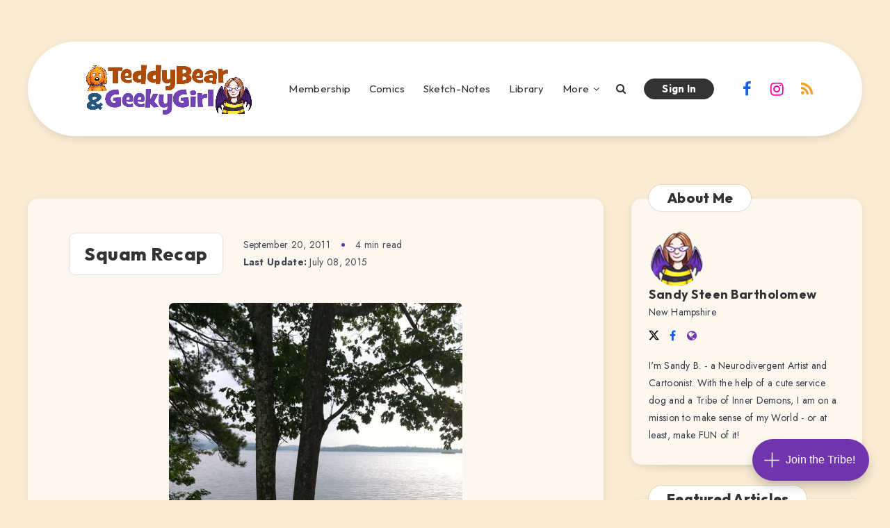

--- FILE ---
content_type: text/html; charset=utf-8
request_url: https://www.teddybear-n-geekygirl.com/squam-recap/
body_size: 37071
content:
<!DOCTYPE html>
<html lang="en">
<head>
    <title>BEEZ in the Belfry: Squam Recap</title>

    <meta charset="utf-8" />
<meta http-equiv="X-UA-Compatible" content="IE=edge" />

<meta name="HandheldFriendly" content="True" />
<meta name="MobileOptimized" content="320" />
<meta name="viewport" content="width=device-width, initial-scale=1.0" />

<link rel="shortcut icon" href="https://www.teddybear-n-geekygirl.com/content/images/size/w256h256/2024/07/Logo-Sandy---Elsa-Square.png">


<style>:root{--epcl-font-family:"Jost","Source Sans Pro",serif;--epcl-title-font-family:"Outfit",sans-serif;--main-color:var(--ghost-accent-color);--epcl-titles-color:#333;--epcl-black:#333;--epcl-background-color:#54CBCA;--epcl-content-background-color:#fffacd;--epcl-boxes-border-radius:15px;--epcl-border-color:rgba(39,39,39,0.75);--epcl-boxes-shadow:0px 0px 0px 0px #333;--epcl-small-shadow:2px 2px 0px 0px #333;--epcl-medium-shadow:4px 4px 0px 0px #333;--epcl-transition-bezier:cubic-bezier(.5,2.5,.7,.7)}.clear{clear:both;display:block;overflow:hidden;visibility:hidden;width:0;height:0}.clearfix:after,.clearfix:before,.grid-100:after,.grid-100:before,.grid-10:after,.grid-10:before,.grid-15:after,.grid-15:before,.grid-20:after,.grid-20:before,.grid-25:after,.grid-25:before,.grid-30:after,.grid-30:before,.grid-33:after,.grid-33:before,.grid-35:after,.grid-35:before,.grid-40:after,.grid-40:before,.grid-45:after,.grid-45:before,.grid-50:after,.grid-50:before,.grid-55:after,.grid-55:before,.grid-5:after,.grid-5:before,.grid-60:after,.grid-60:before,.grid-65:after,.grid-65:before,.grid-66:after,.grid-66:before,.grid-70:after,.grid-70:before,.grid-75:after,.grid-75:before,.grid-80:after,.grid-80:before,.grid-85:after,.grid-85:before,.grid-90:after,.grid-90:before,.grid-95:after,.grid-95:before,.grid-container:after,.grid-container:before,.mobile-grid-100:after,.mobile-grid-100:before,.mobile-grid-10:after,.mobile-grid-10:before,.mobile-grid-15:after,.mobile-grid-15:before,.mobile-grid-20:after,.mobile-grid-20:before,.mobile-grid-25:after,.mobile-grid-25:before,.mobile-grid-30:after,.mobile-grid-30:before,.mobile-grid-33:after,.mobile-grid-33:before,.mobile-grid-35:after,.mobile-grid-35:before,.mobile-grid-40:after,.mobile-grid-40:before,.mobile-grid-45:after,.mobile-grid-45:before,.mobile-grid-50:after,.mobile-grid-50:before,.mobile-grid-55:after,.mobile-grid-55:before,.mobile-grid-5:after,.mobile-grid-5:before,.mobile-grid-60:after,.mobile-grid-60:before,.mobile-grid-65:after,.mobile-grid-65:before,.mobile-grid-66:after,.mobile-grid-66:before,.mobile-grid-70:after,.mobile-grid-70:before,.mobile-grid-75:after,.mobile-grid-75:before,.mobile-grid-80:after,.mobile-grid-80:before,.mobile-grid-85:after,.mobile-grid-85:before,.mobile-grid-90:after,.mobile-grid-90:before,.mobile-grid-95:after,.mobile-grid-95:before,.tablet-grid-100:after,.tablet-grid-100:before,.tablet-grid-10:after,.tablet-grid-10:before,.tablet-grid-15:after,.tablet-grid-15:before,.tablet-grid-20:after,.tablet-grid-20:before,.tablet-grid-25:after,.tablet-grid-25:before,.tablet-grid-30:after,.tablet-grid-30:before,.tablet-grid-33:after,.tablet-grid-33:before,.tablet-grid-35:after,.tablet-grid-35:before,.tablet-grid-40:after,.tablet-grid-40:before,.tablet-grid-45:after,.tablet-grid-45:before,.tablet-grid-50:after,.tablet-grid-50:before,.tablet-grid-55:after,.tablet-grid-55:before,.tablet-grid-5:after,.tablet-grid-5:before,.tablet-grid-60:after,.tablet-grid-60:before,.tablet-grid-65:after,.tablet-grid-65:before,.tablet-grid-66:after,.tablet-grid-66:before,.tablet-grid-70:after,.tablet-grid-70:before,.tablet-grid-75:after,.tablet-grid-75:before,.tablet-grid-80:after,.tablet-grid-80:before,.tablet-grid-85:after,.tablet-grid-85:before,.tablet-grid-90:after,.tablet-grid-90:before,.tablet-grid-95:after,.tablet-grid-95:before{content:".";display:block;overflow:hidden;visibility:hidden;font-size:0;line-height:0;width:0;height:0}.clearfix:after,.grid-100:after,.grid-10:after,.grid-15:after,.grid-20:after,.grid-25:after,.grid-30:after,.grid-33:after,.grid-35:after,.grid-40:after,.grid-45:after,.grid-50:after,.grid-55:after,.grid-5:after,.grid-60:after,.grid-65:after,.grid-66:after,.grid-70:after,.grid-75:after,.grid-80:after,.grid-85:after,.grid-90:after,.grid-95:after,.grid-container:after,.mobile-grid-100:after,.mobile-grid-10:after,.mobile-grid-15:after,.mobile-grid-20:after,.mobile-grid-25:after,.mobile-grid-30:after,.mobile-grid-33:after,.mobile-grid-35:after,.mobile-grid-40:after,.mobile-grid-45:after,.mobile-grid-50:after,.mobile-grid-55:after,.mobile-grid-5:after,.mobile-grid-60:after,.mobile-grid-65:after,.mobile-grid-66:after,.mobile-grid-70:after,.mobile-grid-75:after,.mobile-grid-80:after,.mobile-grid-85:after,.mobile-grid-90:after,.mobile-grid-95:after,.tablet-grid-100:after,.tablet-grid-10:after,.tablet-grid-15:after,.tablet-grid-20:after,.tablet-grid-25:after,.tablet-grid-30:after,.tablet-grid-33:after,.tablet-grid-35:after,.tablet-grid-40:after,.tablet-grid-45:after,.tablet-grid-50:after,.tablet-grid-55:after,.tablet-grid-5:after,.tablet-grid-60:after,.tablet-grid-65:after,.tablet-grid-66:after,.tablet-grid-70:after,.tablet-grid-75:after,.tablet-grid-80:after,.tablet-grid-85:after,.tablet-grid-90:after,.tablet-grid-95:after{clear:both}.grid-container{margin-left:auto;margin-right:auto;max-width:1240px;padding-left:20px;padding-right:20px}.grid-10,.grid-100,.grid-15,.grid-20,.grid-25,.grid-30,.grid-33,.grid-35,.grid-40,.grid-45,.grid-5,.grid-50,.grid-55,.grid-60,.grid-65,.grid-66,.grid-70,.grid-75,.grid-80,.grid-85,.grid-90,.grid-95,.mobile-grid-10,.mobile-grid-100,.mobile-grid-15,.mobile-grid-20,.mobile-grid-25,.mobile-grid-30,.mobile-grid-33,.mobile-grid-35,.mobile-grid-40,.mobile-grid-45,.mobile-grid-5,.mobile-grid-50,.mobile-grid-55,.mobile-grid-60,.mobile-grid-65,.mobile-grid-66,.mobile-grid-70,.mobile-grid-75,.mobile-grid-80,.mobile-grid-85,.mobile-grid-90,.mobile-grid-95,.tablet-grid-10,.tablet-grid-100,.tablet-grid-15,.tablet-grid-20,.tablet-grid-25,.tablet-grid-30,.tablet-grid-33,.tablet-grid-35,.tablet-grid-40,.tablet-grid-45,.tablet-grid-5,.tablet-grid-50,.tablet-grid-55,.tablet-grid-60,.tablet-grid-65,.tablet-grid-66,.tablet-grid-70,.tablet-grid-75,.tablet-grid-80,.tablet-grid-85,.tablet-grid-90,.tablet-grid-95{-webkit-box-sizing:border-box;box-sizing:border-box;padding-left:20px;padding-right:20px}.grid-parent{padding-left:0;padding-right:0}@media screen and (max-width:767px){.mobile-pull-10,.mobile-pull-15,.mobile-pull-20,.mobile-pull-25,.mobile-pull-30,.mobile-pull-33,.mobile-pull-35,.mobile-pull-40,.mobile-pull-45,.mobile-pull-5,.mobile-pull-50,.mobile-pull-55,.mobile-pull-60,.mobile-pull-65,.mobile-pull-66,.mobile-pull-70,.mobile-pull-75,.mobile-pull-80,.mobile-pull-85,.mobile-pull-90,.mobile-pull-95,.mobile-push-10,.mobile-push-15,.mobile-push-20,.mobile-push-25,.mobile-push-30,.mobile-push-33,.mobile-push-35,.mobile-push-40,.mobile-push-45,.mobile-push-5,.mobile-push-50,.mobile-push-55,.mobile-push-60,.mobile-push-65,.mobile-push-66,.mobile-push-70,.mobile-push-75,.mobile-push-80,.mobile-push-85,.mobile-push-90,.mobile-push-95{position:relative}.hide-on-mobile{display:none!important}.mobile-grid-5{float:left;width:5%}.mobile-prefix-5{margin-left:5%}.mobile-suffix-5{margin-right:5%}.mobile-push-5{left:5%}.mobile-pull-5{left:-5%}.mobile-grid-10{float:left;width:10%}.mobile-prefix-10{margin-left:10%}.mobile-suffix-10{margin-right:10%}.mobile-push-10{left:10%}.mobile-pull-10{left:-10%}.mobile-grid-15{float:left;width:15%}.mobile-prefix-15{margin-left:15%}.mobile-suffix-15{margin-right:15%}.mobile-push-15{left:15%}.mobile-pull-15{left:-15%}.mobile-grid-20{float:left;width:20%}.mobile-prefix-20{margin-left:20%}.mobile-suffix-20{margin-right:20%}.mobile-push-20{left:20%}.mobile-pull-20{left:-20%}.mobile-grid-25{float:left;width:25%}.mobile-prefix-25{margin-left:25%}.mobile-suffix-25{margin-right:25%}.mobile-push-25{left:25%}.mobile-pull-25{left:-25%}.mobile-grid-30{float:left;width:30%}.mobile-prefix-30{margin-left:30%}.mobile-suffix-30{margin-right:30%}.mobile-push-30{left:30%}.mobile-pull-30{left:-30%}.mobile-grid-35{float:left;width:35%}.mobile-prefix-35{margin-left:35%}.mobile-suffix-35{margin-right:35%}.mobile-push-35{left:35%}.mobile-pull-35{left:-35%}.mobile-grid-40{float:left;width:40%}.mobile-prefix-40{margin-left:40%}.mobile-suffix-40{margin-right:40%}.mobile-push-40{left:40%}.mobile-pull-40{left:-40%}.mobile-grid-45{float:left;width:45%}.mobile-prefix-45{margin-left:45%}.mobile-suffix-45{margin-right:45%}.mobile-push-45{left:45%}.mobile-pull-45{left:-45%}.mobile-grid-50{float:left;width:50%}.mobile-prefix-50{margin-left:50%}.mobile-suffix-50{margin-right:50%}.mobile-push-50{left:50%}.mobile-pull-50{left:-50%}.mobile-grid-55{float:left;width:55%}.mobile-prefix-55{margin-left:55%}.mobile-suffix-55{margin-right:55%}.mobile-push-55{left:55%}.mobile-pull-55{left:-55%}.mobile-grid-60{float:left;width:60%}.mobile-prefix-60{margin-left:60%}.mobile-suffix-60{margin-right:60%}.mobile-push-60{left:60%}.mobile-pull-60{left:-60%}.mobile-grid-65{float:left;width:65%}.mobile-prefix-65{margin-left:65%}.mobile-suffix-65{margin-right:65%}.mobile-push-65{left:65%}.mobile-pull-65{left:-65%}.mobile-grid-70{float:left;width:70%}.mobile-prefix-70{margin-left:70%}.mobile-suffix-70{margin-right:70%}.mobile-push-70{left:70%}.mobile-pull-70{left:-70%}.mobile-grid-75{float:left;width:75%}.mobile-prefix-75{margin-left:75%}.mobile-suffix-75{margin-right:75%}.mobile-push-75{left:75%}.mobile-pull-75{left:-75%}.mobile-grid-80{float:left;width:80%}.mobile-prefix-80{margin-left:80%}.mobile-suffix-80{margin-right:80%}.mobile-push-80{left:80%}.mobile-pull-80{left:-80%}.mobile-grid-85{float:left;width:85%}.mobile-prefix-85{margin-left:85%}.mobile-suffix-85{margin-right:85%}.mobile-push-85{left:85%}.mobile-pull-85{left:-85%}.mobile-grid-90{float:left;width:90%}.mobile-prefix-90{margin-left:90%}.mobile-suffix-90{margin-right:90%}.mobile-push-90{left:90%}.mobile-pull-90{left:-90%}.mobile-grid-95{float:left;width:95%}.mobile-prefix-95{margin-left:95%}.mobile-suffix-95{margin-right:95%}.mobile-push-95{left:95%}.mobile-pull-95{left:-95%}.mobile-grid-33{float:left;width:33.33333%}.mobile-prefix-33{margin-left:33.33333%}.mobile-suffix-33{margin-right:33.33333%}.mobile-push-33{left:33.33333%}.mobile-pull-33{left:-33.33333%}.mobile-grid-66{float:left;width:66.66667%}.mobile-prefix-66{margin-left:66.66667%}.mobile-suffix-66{margin-right:66.66667%}.mobile-push-66{left:66.66667%}.mobile-pull-66{left:-66.66667%}.mobile-grid-100{clear:both;width:100%}}@media screen and (min-width:768px) and (max-width:1023px){.tablet-pull-10,.tablet-pull-15,.tablet-pull-20,.tablet-pull-25,.tablet-pull-30,.tablet-pull-33,.tablet-pull-35,.tablet-pull-40,.tablet-pull-45,.tablet-pull-5,.tablet-pull-50,.tablet-pull-55,.tablet-pull-60,.tablet-pull-65,.tablet-pull-66,.tablet-pull-70,.tablet-pull-75,.tablet-pull-80,.tablet-pull-85,.tablet-pull-90,.tablet-pull-95,.tablet-push-10,.tablet-push-15,.tablet-push-20,.tablet-push-25,.tablet-push-30,.tablet-push-33,.tablet-push-35,.tablet-push-40,.tablet-push-45,.tablet-push-5,.tablet-push-50,.tablet-push-55,.tablet-push-60,.tablet-push-65,.tablet-push-66,.tablet-push-70,.tablet-push-75,.tablet-push-80,.tablet-push-85,.tablet-push-90,.tablet-push-95{position:relative}.hide-on-tablet{display:none!important}.tablet-grid-5{float:left;width:5%}.tablet-prefix-5{margin-left:5%}.tablet-suffix-5{margin-right:5%}.tablet-push-5{left:5%}.tablet-pull-5{left:-5%}.tablet-grid-10{float:left;width:10%}.tablet-prefix-10{margin-left:10%}.tablet-suffix-10{margin-right:10%}.tablet-push-10{left:10%}.tablet-pull-10{left:-10%}.tablet-grid-15{float:left;width:15%}.tablet-prefix-15{margin-left:15%}.tablet-suffix-15{margin-right:15%}.tablet-push-15{left:15%}.tablet-pull-15{left:-15%}.tablet-grid-20{float:left;width:20%}.tablet-prefix-20{margin-left:20%}.tablet-suffix-20{margin-right:20%}.tablet-push-20{left:20%}.tablet-pull-20{left:-20%}.tablet-grid-25{float:left;width:25%}.tablet-prefix-25{margin-left:25%}.tablet-suffix-25{margin-right:25%}.tablet-push-25{left:25%}.tablet-pull-25{left:-25%}.tablet-grid-30{float:left;width:30%}.tablet-prefix-30{margin-left:30%}.tablet-suffix-30{margin-right:30%}.tablet-push-30{left:30%}.tablet-pull-30{left:-30%}.tablet-grid-35{float:left;width:35%}.tablet-prefix-35{margin-left:35%}.tablet-suffix-35{margin-right:35%}.tablet-push-35{left:35%}.tablet-pull-35{left:-35%}.tablet-grid-40{float:left;width:40%}.tablet-prefix-40{margin-left:40%}.tablet-suffix-40{margin-right:40%}.tablet-push-40{left:40%}.tablet-pull-40{left:-40%}.tablet-grid-45{float:left;width:45%}.tablet-prefix-45{margin-left:45%}.tablet-suffix-45{margin-right:45%}.tablet-push-45{left:45%}.tablet-pull-45{left:-45%}.tablet-grid-50{float:left;width:50%}.tablet-prefix-50{margin-left:50%}.tablet-suffix-50{margin-right:50%}.tablet-push-50{left:50%}.tablet-pull-50{left:-50%}.tablet-grid-55{float:left;width:55%}.tablet-prefix-55{margin-left:55%}.tablet-suffix-55{margin-right:55%}.tablet-push-55{left:55%}.tablet-pull-55{left:-55%}.tablet-grid-60{float:left;width:60%}.tablet-prefix-60{margin-left:60%}.tablet-suffix-60{margin-right:60%}.tablet-push-60{left:60%}.tablet-pull-60{left:-60%}.tablet-grid-65{float:left;width:65%}.tablet-prefix-65{margin-left:65%}.tablet-suffix-65{margin-right:65%}.tablet-push-65{left:65%}.tablet-pull-65{left:-65%}.tablet-grid-70{float:left;width:70%}.tablet-prefix-70{margin-left:70%}.tablet-suffix-70{margin-right:70%}.tablet-push-70{left:70%}.tablet-pull-70{left:-70%}.tablet-grid-75{float:left;width:75%}.tablet-prefix-75{margin-left:75%}.tablet-suffix-75{margin-right:75%}.tablet-push-75{left:75%}.tablet-pull-75{left:-75%}.tablet-grid-80{float:left;width:80%}.tablet-prefix-80{margin-left:80%}.tablet-suffix-80{margin-right:80%}.tablet-push-80{left:80%}.tablet-pull-80{left:-80%}.tablet-grid-85{float:left;width:85%}.tablet-prefix-85{margin-left:85%}.tablet-suffix-85{margin-right:85%}.tablet-push-85{left:85%}.tablet-pull-85{left:-85%}.tablet-grid-90{float:left;width:90%}.tablet-prefix-90{margin-left:90%}.tablet-suffix-90{margin-right:90%}.tablet-push-90{left:90%}.tablet-pull-90{left:-90%}.tablet-grid-95{float:left;width:95%}.tablet-prefix-95{margin-left:95%}.tablet-suffix-95{margin-right:95%}.tablet-push-95{left:95%}.tablet-pull-95{left:-95%}.tablet-grid-33{float:left;width:33.33333%}.tablet-prefix-33{margin-left:33.33333%}.tablet-suffix-33{margin-right:33.33333%}.tablet-push-33{left:33.33333%}.tablet-pull-33{left:-33.33333%}.tablet-grid-66{float:left;width:66.66667%}.tablet-prefix-66{margin-left:66.66667%}.tablet-suffix-66{margin-right:66.66667%}.tablet-push-66{left:66.66667%}.tablet-pull-66{left:-66.66667%}.tablet-grid-100{clear:both;width:100%}}@media screen and (min-width:1024px){.pull-10,.pull-15,.pull-20,.pull-25,.pull-30,.pull-33,.pull-35,.pull-40,.pull-45,.pull-5,.pull-50,.pull-55,.pull-60,.pull-65,.pull-66,.pull-70,.pull-75,.pull-80,.pull-85,.pull-90,.pull-95,.push-10,.push-15,.push-20,.push-25,.push-30,.push-33,.push-35,.push-40,.push-45,.push-5,.push-50,.push-55,.push-60,.push-65,.push-66,.push-70,.push-75,.push-80,.push-85,.push-90,.push-95{position:relative}.hide-on-desktop{display:none!important}.grid-5{float:left;width:5%}.prefix-5{margin-left:5%}.suffix-5{margin-right:5%}.push-5{left:5%}.pull-5{left:-5%}.grid-10{float:left;width:10%}.prefix-10{margin-left:10%}.suffix-10{margin-right:10%}.push-10{left:10%}.pull-10{left:-10%}.grid-15{float:left;width:15%}.prefix-15{margin-left:15%}.suffix-15{margin-right:15%}.push-15{left:15%}.pull-15{left:-15%}.grid-20{float:left;width:20%}.prefix-20{margin-left:20%}.suffix-20{margin-right:20%}.push-20{left:20%}.pull-20{left:-20%}.grid-25{float:left;width:25%}.prefix-25{margin-left:25%}.suffix-25{margin-right:25%}.push-25{left:25%}.pull-25{left:-25%}.grid-30{float:left;width:30%}.prefix-30{margin-left:30%}.suffix-30{margin-right:30%}.push-30{left:30%}.pull-30{left:-30%}.grid-35{float:left;width:35%}.prefix-35{margin-left:35%}.suffix-35{margin-right:35%}.push-35{left:35%}.pull-35{left:-35%}.grid-40{float:left;width:40%}.prefix-40{margin-left:40%}.suffix-40{margin-right:40%}.push-40{left:40%}.pull-40{left:-40%}.grid-45{float:left;width:45%}.prefix-45{margin-left:45%}.suffix-45{margin-right:45%}.push-45{left:45%}.pull-45{left:-45%}.grid-50{float:left;width:50%}.prefix-50{margin-left:50%}.suffix-50{margin-right:50%}.push-50{left:50%}.pull-50{left:-50%}.grid-55{float:left;width:55%}.prefix-55{margin-left:55%}.suffix-55{margin-right:55%}.push-55{left:55%}.pull-55{left:-55%}.grid-60{float:left;width:60%}.prefix-60{margin-left:60%}.suffix-60{margin-right:60%}.push-60{left:60%}.pull-60{left:-60%}.grid-65{float:left;width:65%}.prefix-65{margin-left:65%}.suffix-65{margin-right:65%}.push-65{left:65%}.pull-65{left:-65%}.grid-70{float:left;width:70%}.prefix-70{margin-left:70%}.suffix-70{margin-right:70%}.push-70{left:70%}.pull-70{left:-70%}.grid-75{float:left;width:75%}.prefix-75{margin-left:75%}.suffix-75{margin-right:75%}.push-75{left:75%}.pull-75{left:-75%}.grid-80{float:left;width:80%}.prefix-80{margin-left:80%}.suffix-80{margin-right:80%}.push-80{left:80%}.pull-80{left:-80%}.grid-85{float:left;width:85%}.prefix-85{margin-left:85%}.suffix-85{margin-right:85%}.push-85{left:85%}.pull-85{left:-85%}.grid-90{float:left;width:90%}.prefix-90{margin-left:90%}.suffix-90{margin-right:90%}.push-90{left:90%}.pull-90{left:-90%}.grid-95{float:left;width:95%}.prefix-95{margin-left:95%}.suffix-95{margin-right:95%}.push-95{left:95%}.pull-95{left:-95%}.grid-33{float:left;width:33.33333%}.prefix-33{margin-left:33.33333%}.suffix-33{margin-right:33.33333%}.push-33{left:33.33333%}.pull-33{left:-33.33333%}.grid-66{float:left;width:66.66667%}.prefix-66{margin-left:66.66667%}.suffix-66{margin-right:66.66667%}.push-66{left:66.66667%}.pull-66{left:-66.66667%}.grid-100{clear:both;width:100%}}a,abbr,acronym,address,applet,article,aside,audio,b,big,blockquote,body,button,canvas,caption,center,cite,code,dd,del,details,dfn,div,dl,dt,em,embed,fieldset,figcaption,figure,footer,form,h1,h2,h3,h4,h5,h6,header,hgroup,html,i,iframe,img,ins,kbd,label,legend,li,mark,menu,nav,object,ol,output,p,pre,q,ruby,s,samp,section,small,span,strike,strong,sub,summary,sup,table,tbody,td,tfoot,th,thead,time,tr,tt,u,ul,var,video{margin:0;padding:0;border:0;font-size:100%;font:inherit;vertical-align:baseline;-webkit-text-size-adjust:100%;-ms-text-size-adjust:100%;-webkit-font-smoothing:antialiased;text-rendering:optimizeLegibility}article,aside,details,figcaption,figure,footer,header,hgroup,main,menu,nav,section{display:block}body{line-height:1}ol,ul{list-style:none}blockquote,q{quotes:none}blockquote:after,blockquote:before,q:after,q:before{content:'';content:none}table{border-collapse:collapse;border-spacing:0}html,textarea{overflow:auto}body,html{width:100%}a{text-decoration:none;outline:0}button,input,textarea{margin:0;padding:0;border:0;outline:0}a,button,input[type=button],input[type=submit],label{cursor:pointer}h1,h2,h3,h4,h5,h6{font-weight:normal}b,strong{font-weight:700}em,i{font-style:italic}address{font-style:normal}small{font-size:75%}sub,sup{font-size:75%;line-height:0;position:relative;vertical-align:baseline}sup{top:-0.5em}sub{bottom:-0.25em}abbr,acronym{border-bottom:1px dotted;cursor:help}ins{text-decoration:none}::-moz-selection{background-color:#353A44;color:white;text-shadow:none}::selection{background-color:#353A44;color:white;text-shadow:none}h1{font-size:26px}h2{font-size:24px}h3{font-size:22px}h4{font-size:20px}h5{font-size:18px}h6{font-size:16px}.title{font-family:var(--epcl-title-font-family);font-weight:800;font-size:30px;margin-bottom:40px;line-height:1.45;letter-spacing:0.5px;color:var(--epcl-titles-color)}.title a{color:var(--epcl-titles-color)}.title.ularge{font-size:60px;margin-bottom:30px;line-height:1.2}.title.large{font-size:34px;line-height:1.2}.title.medium{font-size:20px;line-height:1.4;margin-bottom:30px}.title.small{font-size:18px;margin-bottom:10px;font-weight:700}.title.usmall{font-size:15px;margin-bottom:5px;letter-spacing:0.25px;font-weight:700}.title.white{color:#fff}.title.letter-decoration :first-letter{color:var(--main-color)}.title.bordered{padding:4px 25px;background:#fff;border:1px solid var(--epcl-border-color);border-radius:100px}.title.bordered.small-border-radius{border-radius:8px}.title.bordered.medium-border-radius{border-radius:15px}.title.absolute{position:absolute;left:40px;top:-20px;z-index:2}.title.inline{color:black;background:#fff;padding:5px 10px;border:1px solid var(--epcl-border-color);border-radius:8px;text-align:center}.title.inline a{display:inline-block;text-align:center}.title.bold{font-weight:bold!important}.my-mfp-zoom-in .mfp-content{-webkit-opacity:0;-moz-opacity:0;opacity:0;-webkit-transition:all 0.2s ease-in-out;transition:all 0.2s ease-in-out;-webkit-transform:scale(0.8);-ms-transform:scale(0.8);transform:scale(0.8)}.my-mfp-zoom-in.mfp-ready .mfp-content{-webkit-opacity:1;-moz-opacity:1;opacity:1;-webkit-transform:scale(1);-ms-transform:scale(1);transform:scale(1)}.my-mfp-zoom-in.mfp-removing .mfp-content{-webkit-transform:scale(0.8);-ms-transform:scale(0.8);transform:scale(0.8);-webkit-opacity:0;-moz-opacity:0;opacity:0}.my-mfp-zoom-in.mfp-bg{opacity:0;-webkit-transition:opacity 0.3s ease-out;transition:opacity 0.3s ease-out}.my-mfp-zoom-in.mfp-ready .mfp-close,.my-mfp-zoom-in.mfp-ready.mfp-bg{opacity:1}.my-mfp-zoom-in.mfp-removing .mfp-close,.my-mfp-zoom-in.mfp-removing.mfp-bg{-webkit-opacity:0;-moz-opacity:0;opacity:0}a.hover-effect{display:block;position:relative;overflow:hidden;background:#fff}a.hover-effect img,a.hover-effect span.cover{display:block;width:100%;height:auto;-webkit-backface-visibility:hidden;backface-visibility:hidden;-webkit-transition:all 600ms ease;transition:all 600ms ease}.underline-effect a:not(.epcl-button){padding-bottom:5px;background-image:-webkit-gradient(linear,left top,right top,from(var(--epcl-black)),to(var(--epcl-black)));background-image:linear-gradient(to right,var(--epcl-black) 0%,var(--epcl-black) 100%);background-size:0% 5%;background-repeat:no-repeat;background-position:left 80%;-webkit-transition:all 400ms ease;transition:all 400ms ease}.underline-effect a:not(.epcl-button):after,.underline-effect a:not(.epcl-button):before{display:none}.underline-effect a:not(.epcl-button):hover{color:var(--epcl-black)!important;background-size:100% 5%}.border-effect a:not(.epcl-button){border-bottom:1px solid}.border-effect a:not(.epcl-button):hover{border-color:transparent}.translate-effect{display:inline-block}.translate-effect:hover{-webkit-transform:translateY(-3px);-ms-transform:translateY(-3px);transform:translateY(-3px)}.shadow-effect{border:1px solid var(--epcl-border-color);-webkit-transition:all 300ms var(--epcl-transition-bezier);transition:all 300ms var(--epcl-transition-bezier)}.shadow-effect:hover{-webkit-box-shadow:var(--epcl-small-shadow);box-shadow:var(--epcl-small-shadow);-webkit-transform:translate(-2px,-2px);-ms-transform:translate(-2px,-2px);transform:translate(-2px,-2px)}.shadow-effect.thumb{border-radius:8px}.main-effect{-webkit-transition:all 400ms var(--epcl-transition-bezier);transition:all 400ms var(--epcl-transition-bezier)}.main-effect .fullimage{-webkit-transition:all 400ms var(--epcl-transition-bezier);transition:all 400ms var(--epcl-transition-bezier)}.main-effect:hover{-webkit-box-shadow:var(--epcl-small-shadow);box-shadow:var(--epcl-small-shadow);-webkit-transform:translate(-2px,-2px);-ms-transform:translate(-2px,-2px);transform:translate(-2px,-2px)}.main-effect.medium-shadow:hover{-webkit-box-shadow:var(--epcl-medium-shadow);box-shadow:var(--epcl-medium-shadow);-webkit-transform:translate(-3px,-3px);-ms-transform:translate(-3px,-3px);transform:translate(-3px,-3px)}.border-left-effect a{display:inline-block;position:relative;z-index:2}.border-left-effect a:before{content:'';width:0px;height:1px;background:var(--epcl-black);position:absolute;left:25px;top:50%;-webkit-transform:translateY(-50%);-ms-transform:translateY(-50%);transform:translateY(-50%);z-index:2;-webkit-transition:all 300ms ease;transition:all 300ms ease}.border-left-effect a:hover{padding-left:40px!important}.border-left-effect a:hover:before{width:8px}.button,.epcl-button:not(.epcl-shortcode){display:inline-block;color:#fff;font-size:15px;padding:5px 25px;letter-spacing:0.5px;position:relative;z-index:2;font-family:var(--epcl-font-family);font-weight:700;border-radius:25px;border:1px solid var(--epcl-border-color);background-color:var(--main-color);-webkit-transition:all 300ms var(--epcl-transition-bezier);transition:all 300ms var(--epcl-transition-bezier)}.button.active,.button:hover,.epcl-button:not(.epcl-shortcode).active,.epcl-button:not(.epcl-shortcode):hover{-webkit-transform:translate(-2px,-2px);-ms-transform:translate(-2px,-2px);transform:translate(-2px,-2px);-webkit-box-shadow:var(--epcl-small-shadow);box-shadow:var(--epcl-small-shadow)}.button.active:hover,.epcl-button:not(.epcl-shortcode).active:hover{-webkit-transform:none;-ms-transform:none;transform:none;-webkit-box-shadow:none;box-shadow:none}.button.secondary,.epcl-button:not(.epcl-shortcode).secondary{background-color:var(--main-color)}.button.secondary:after,.epcl-button:not(.epcl-shortcode).secondary:after{background:var(--main-color)}.button.secondary:before,.epcl-button:not(.epcl-shortcode).secondary:before{border-color:var(--main-color)}.button.black,.epcl-button:not(.epcl-shortcode).black{background:var(--epcl-black)}.button.black:hover,.epcl-button:not(.epcl-shortcode).black:hover{-webkit-box-shadow:2px 2px 0px 0px #fff;box-shadow:2px 2px 0px 0px #fff}.button.small,.epcl-button:not(.epcl-shortcode).small{font-size:12px;padding:5px 15px}.button.small:after,.epcl-button:not(.epcl-shortcode).small:after{padding:5px 15px}.button.small.bordered:hover:after,.epcl-button:not(.epcl-shortcode).small.bordered:hover:after{left:-4px;top:-4px}.button.medium,.epcl-button:not(.epcl-shortcode).medium{font-size:15px;padding:5px 20px}.button.medium:after,.epcl-button:not(.epcl-shortcode).medium:after{padding:5px 20px}.button.medium.bordered:hover:after,.epcl-button:not(.epcl-shortcode).medium.bordered:hover:after{left:-4px;top:-4px}.button.large,.epcl-button:not(.epcl-shortcode).large{font-size:20px;padding:8px 40px}.button.icon i,.epcl-button:not(.epcl-shortcode).icon i{vertical-align:middle;position:relative;top:-2px}.button.rounded,.epcl-button:not(.epcl-shortcode).rounded{border-radius:100px}.button.circle,.epcl-button:not(.epcl-shortcode).circle{padding:0;width:44px;height:44px;border-radius:50%;text-align:center;line-height:44px;font-size:16px}.button.circle i.fa,.epcl-button:not(.epcl-shortcode).circle i.fa{margin:0;vertical-align:middle}.button.circle:hover,.epcl-button:not(.epcl-shortcode).circle:hover{-webkit-transform:translateY(-2px);-ms-transform:translateY(-2px);transform:translateY(-2px)}.button.dark,.epcl-button:not(.epcl-shortcode).dark{background-image:none;background-color:var(--epcl-black);border:1px solid var(--epcl-black);color:#fff}.button.dark:hover,.epcl-button:not(.epcl-shortcode).dark:hover{color:var(--epcl-black)!important;background-color:#fff}.button.dark:hover svg,.epcl-button:not(.epcl-shortcode).dark:hover svg{fill:var(--epcl-black)}.button.white,.epcl-button:not(.epcl-shortcode).white{background-color:#fff;color:var(--epcl-black);border:1px solid var(--epcl-border-color)}.button i.fa,.epcl-button:not(.epcl-shortcode) i.fa{font-size:85%;margin-left:5px}.button.loading:after,.epcl-button:not(.epcl-shortcode).loading:after{padding:0;margin-left:7px;content:"";display:inline-block;vertical-align:middle;top:-2px;left:0;position:relative;height:12px;width:12px;border:2px solid #fff;border-radius:100%;border-right-color:transparent;border-top-color:transparent;-webkit-animation:spin .5s infinite linear;animation:spin .5s infinite linear}.widget_epcl_tag_cloud,.widget_tag_cloud,div.tags{display:block;font-weight:400;font-size:13px;letter-spacing:0.5px;font-family:var(--epcl-title-font-family)}.widget_epcl_tag_cloud a,.widget_tag_cloud a,div.tags a{color:var(--epcl-black);display:inline-block;padding:6px 15px;line-height:1.2;margin-right:10px;background:#fff;border:1px solid var(--epcl-border-color);border-radius:25px;-webkit-transition:all 300ms var(--epcl-transition-bezier);transition:all 300ms var(--epcl-transition-bezier)}.widget_epcl_tag_cloud a svg,.widget_tag_cloud a svg,div.tags a svg{fill:var(--main-color);stroke:rgba(0,0,0,0.4);width:11px;height:11px;margin-right:7px}.widget_epcl_tag_cloud a:hover,.widget_tag_cloud a:hover,div.tags a:hover{color:var(--epcl-black)!important;-webkit-transform:translate(-1px,-1px);-ms-transform:translate(-1px,-1px);transform:translate(-1px,-1px);-webkit-box-shadow:var(--epcl-small-shadow);box-shadow:var(--epcl-small-shadow)}.widget_epcl_tag_cloud i,.widget_epcl_tag_cloud svg,.widget_tag_cloud i,.widget_tag_cloud svg,div.tags i,div.tags svg{display:inline-block;color:var(--main-color);font-size:20px;vertical-align:middle;margin-top:-3px;margin-right:3px;width:20px;height:20px}.inputbox,input[type=email],input[type=password],input[type=search],input[type=tel],input[type=text],input[type=url],select,textarea{display:block;background:#fff;border:1px solid transparent;color:#353A44;font-size:14px;font-family:var(--epcl-title-font-family);line-height:1.8;letter-spacing:0.25px;padding:15px 25px;height:45px;width:100%;margin-bottom:15px;-webkit-box-sizing:border-box;box-sizing:border-box;outline:0;border:1px solid var(--epcl-border-color);border-radius:5px;-webkit-transition:all 300ms ease;transition:all 300ms ease}.inputbox::-webkit-input-placeholder,input[type=email]::-webkit-input-placeholder,input[type=password]::-webkit-input-placeholder,input[type=search]::-webkit-input-placeholder,input[type=tel]::-webkit-input-placeholder,input[type=text]::-webkit-input-placeholder,input[type=url]::-webkit-input-placeholder,select::-webkit-input-placeholder,textarea::-webkit-input-placeholder{color:#353A44}.inputbox:-moz-placeholder,input[type=email]:-moz-placeholder,input[type=password]:-moz-placeholder,input[type=search]:-moz-placeholder,input[type=tel]:-moz-placeholder,input[type=text]:-moz-placeholder,input[type=url]:-moz-placeholder,select:-moz-placeholder,textarea:-moz-placeholder{color:#353A44}.inputbox::-moz-placeholder,input[type=email]::-moz-placeholder,input[type=password]::-moz-placeholder,input[type=search]::-moz-placeholder,input[type=tel]::-moz-placeholder,input[type=text]::-moz-placeholder,input[type=url]::-moz-placeholder,select::-moz-placeholder,textarea::-moz-placeholder{color:#353A44}.inputbox:-ms-input-placeholder,input[type=email]:-ms-input-placeholder,input[type=password]:-ms-input-placeholder,input[type=search]:-ms-input-placeholder,input[type=tel]:-ms-input-placeholder,input[type=text]:-ms-input-placeholder,input[type=url]:-ms-input-placeholder,select:-ms-input-placeholder,textarea:-ms-input-placeholder{color:#353A44}.inputbox:focus,input[type=email]:focus,input[type=password]:focus,input[type=search]:focus,input[type=tel]:focus,input[type=text]:focus,input[type=url]:focus,select:focus,textarea:focus{-webkit-box-shadow:0px 0px 0px 2px #FED267;box-shadow:0px 0px 0px 2px #FED267}.inputbox.rounded{border-radius:100px}.inputbox.large{height:60px;padding:15px 45px;font-size:15px;letter-spacing:0.5px}textarea{width:100%;height:170px;resize:none;padding-top:25px;padding-bottom:25px}button[type=submit],input[type=submit]{display:inline-block;color:#fff;font-size:15px;padding:5px 25px;letter-spacing:0.5px;position:relative;z-index:2;font-family:var(--epcl-font-family);font-weight:700;border-radius:25px;border:1px solid var(--epcl-border-color);background-color:var(--main-color);-webkit-transition:all 300ms var(--epcl-transition-bezier);transition:all 300ms var(--epcl-transition-bezier);font-family:var(--epcl-title-font-family);font-size:18px;padding:12px 35px;font-weight:600;-webkit-transition:all 300ms ease;transition:all 300ms ease}button[type=submit].active,button[type=submit]:hover,input[type=submit].active,input[type=submit]:hover{-webkit-transform:translate(-2px,-2px);-ms-transform:translate(-2px,-2px);transform:translate(-2px,-2px);-webkit-box-shadow:var(--epcl-small-shadow);box-shadow:var(--epcl-small-shadow)}button[type=submit].active:hover,input[type=submit].active:hover{-webkit-transform:none;-ms-transform:none;transform:none;-webkit-box-shadow:none;box-shadow:none}button[type=submit].secondary,input[type=submit].secondary{background-color:var(--main-color)}button[type=submit].secondary:after,input[type=submit].secondary:after{background:var(--main-color)}button[type=submit].secondary:before,input[type=submit].secondary:before{border-color:var(--main-color)}button[type=submit].black,input[type=submit].black{background:var(--epcl-black)}button[type=submit].black:hover,input[type=submit].black:hover{-webkit-box-shadow:2px 2px 0px 0px #fff;box-shadow:2px 2px 0px 0px #fff}button[type=submit].small,input[type=submit].small{font-size:12px;padding:5px 15px}button[type=submit].small:after,input[type=submit].small:after{padding:5px 15px}button[type=submit].small.bordered:hover:after,input[type=submit].small.bordered:hover:after{left:-4px;top:-4px}button[type=submit].medium,input[type=submit].medium{font-size:15px;padding:5px 20px}button[type=submit].medium:after,input[type=submit].medium:after{padding:5px 20px}button[type=submit].medium.bordered:hover:after,input[type=submit].medium.bordered:hover:after{left:-4px;top:-4px}button[type=submit].large,input[type=submit].large{font-size:20px;padding:8px 40px}button[type=submit].icon i,input[type=submit].icon i{vertical-align:middle;position:relative;top:-2px}button[type=submit].rounded,input[type=submit].rounded{border-radius:100px}button[type=submit].circle,input[type=submit].circle{padding:0;width:44px;height:44px;border-radius:50%;text-align:center;line-height:44px;font-size:16px}button[type=submit].circle i.fa,input[type=submit].circle i.fa{margin:0;vertical-align:middle}button[type=submit].circle:hover,input[type=submit].circle:hover{-webkit-transform:translateY(-2px);-ms-transform:translateY(-2px);transform:translateY(-2px)}button[type=submit].dark,input[type=submit].dark{background-image:none;background-color:var(--epcl-black);border:1px solid var(--epcl-black);color:#fff}button[type=submit].dark:hover,input[type=submit].dark:hover{color:var(--epcl-black)!important;background-color:#fff}button[type=submit].dark:hover svg,input[type=submit].dark:hover svg{fill:var(--epcl-black)}button[type=submit].white,input[type=submit].white{background-color:#fff;color:var(--epcl-black);border:1px solid var(--epcl-border-color)}button[type=submit] i.fa,input[type=submit] i.fa{font-size:85%;margin-left:5px}button[type=submit].loading:after,input[type=submit].loading:after{padding:0;margin-left:7px;content:"";display:inline-block;vertical-align:middle;top:-2px;left:0;position:relative;height:12px;width:12px;border:2px solid #fff;border-radius:100%;border-right-color:transparent;border-top-color:transparent;-webkit-animation:spin .5s infinite linear;animation:spin .5s infinite linear}select{max-width:100%;height:auto;border:0;padding-right:25px;background:#fff url("[data-uri]") no-repeat 97% center!important;background-size:9px 6px!important;font:16px var(--epcl-font-family);outline:0;cursor:pointer;-webkit-appearance:none;-moz-appearance:none;appearance:none}select option{color:#222;background:#fff}button{-webkit-transition:all 300ms ease;transition:all 300ms ease}form p{padding-bottom:15px;font-size:13px}form.search-form{position:relative;z-index:1}form.search-form input.search-field{padding-right:50px}form.search-form .submit{position:absolute;right:20px;top:50%;color:var(--main-color);background:none;-webkit-transform:translateY(-50%);-ms-transform:translateY(-50%);transform:translateY(-50%);padding:0;-webkit-box-shadow:none!important;box-shadow:none!important;-webkit-backface-visibility:hidden;backface-visibility:hidden}form.search-form .submit:hover{opacity:.75}.widget{padding:30px 25px;padding-top:45px;position:relative;z-index:2}.widget .widget-title{letter-spacing:0.25px;position:absolute;left:25px;top:-20px;z-index:2}.widget .widget-title .border{display:none}.widget:last-child:after{display:none}.widget select{font-size:15px;background:#fff url("[data-uri]") no-repeat 97% center!important;background-size:9px 6px!important}.widget_text{font-size:14px}.widget_text .textwidget{margin-top:-9px}.widget_text p{margin-bottom:20px}.widget_text a{font-weight:500}.widget_text p:last-of-type{margin-bottom:0}.widget_epcl_tag_cloud,.widget_tag_cloud{display:block}.widget_epcl_tag_cloud a,.widget_tag_cloud a{margin-bottom:12px;margin-right:10px}.widget_epcl_about .avatar{float:left;width:80px;height:80px;margin-right:20px;font-size:38px!important}.widget_epcl_about .avatar a{display:block;border-radius:50%;overflow:hidden}.widget_epcl_about .avatar img{display:block}.widget_epcl_about .founder{margin-top:0px;margin-bottom:5px;font-size:14px}.widget_epcl_about .info{float:left}.widget_epcl_about .social{text-align:center;float:left}.widget_epcl_about .social a{margin-right:10px;font-size:16px;-webkit-transform:none;-ms-transform:none;transform:none;color:var(--main-color)}.widget_epcl_about .social a.facebook{color:#175BEB}.widget_epcl_about .social a.twitter{color:#000}.widget_epcl_about .social a svg{width:15px;height:15px;vertical-align:middle;margin-top:-4px}.widget_epcl_about p{margin-top:15px;font-size:14px}.widget_epcl_featured_category .info,.widget_epcl_posts_thumbs .info,.widget_epcl_related_articles .info{display:-webkit-box;display:-ms-flexbox;display:flex}.widget_epcl_featured_category .item,.widget_epcl_posts_thumbs .item,.widget_epcl_related_articles .item{margin-bottom:20px;position:relative;padding-left:75px;display:-webkit-box;display:-ms-flexbox;display:flex;-webkit-box-orient:horizontal;-webkit-box-direction:normal;-ms-flex-flow:row wrap;flex-flow:row wrap;-webkit-box-align:center;-ms-flex-align:center;align-items:center;min-height:70px}.widget_epcl_featured_category .item.no-thumb,.widget_epcl_posts_thumbs .item.no-thumb,.widget_epcl_related_articles .item.no-thumb{padding:0!important}.widget_epcl_featured_category .item .title,.widget_epcl_posts_thumbs .item .title,.widget_epcl_related_articles .item .title{margin-bottom:-3px}.widget_epcl_featured_category .item .thumb,.widget_epcl_posts_thumbs .item .thumb,.widget_epcl_related_articles .item .thumb{width:60px;height:64px;min-height:52px;overflow:inherit;position:absolute;left:0;top:1px;padding:0;border-radius:8px}.widget_epcl_featured_category .item .thumb .fullimage,.widget_epcl_posts_thumbs .item .thumb .fullimage,.widget_epcl_related_articles .item .thumb .fullimage{display:block;border-radius:8px;border:1px solid var(--epcl-border-color)}.widget_epcl_featured_category .item .thumb:hover .fullimage,.widget_epcl_posts_thumbs .item .thumb:hover .fullimage,.widget_epcl_related_articles .item .thumb:hover .fullimage{-webkit-box-shadow:var(--epcl-small-shadow);box-shadow:var(--epcl-small-shadow)}.widget_epcl_featured_category .item time,.widget_epcl_posts_thumbs .item time,.widget_epcl_related_articles .item time{font-size:12px}.widget_epcl_featured_category .item:last-of-type,.widget_epcl_posts_thumbs .item:last-of-type,.widget_epcl_related_articles .item:last-of-type{margin-bottom:0}.widget_epcl_ads_125 .epcl-banner-wrapper{margin:0 -10px}.widget_epcl_ads_125 .epcl-banner{display:block;float:left;max-width:50%;-webkit-box-sizing:border-box;box-sizing:border-box;padding:0 10px 20px}.widget_epcl_ads_125 .epcl-banner a>img{display:block;max-width:100%;height:auto}.epcl-banner-wrapper a:before{display:none}.widget_ep_ads_fluid .epcl-a{overflow:hidden}.widget_epcl_social div.icons a{display:block;margin-bottom:10px}.widget_epcl_social div.icons a .icon{display:inline-block;width:42px;height:42px;border-radius:50%;text-align:center;line-height:42px;vertical-align:middle;font-size:21px;background-color:#fff;color:var(--epcl-black);border:1px solid var(--epcl-border-color);-webkit-transition:all 300ms var(--epcl-transition-bezier);transition:all 300ms var(--epcl-transition-bezier)}.widget_epcl_social div.icons a .icon.facebook{color:#175BEB}.widget_epcl_social div.icons a .icon.twitter{color:#000}.widget_epcl_social div.icons a .icon.instagram{color:#ef00a2}.widget_epcl_social div.icons a .icon.rss{color:#f59f23}.widget_epcl_social div.icons a .name{font-family:var(--epcl-title-font-family);font-size:18px;font-weight:700;margin-left:10px;vertical-align:middle;padding-bottom:5px;background-image:-webkit-gradient(linear,left top,right top,from(rgba(var(--epcl-black),1)),to(rgba(var(--epcl-black),1)));background-image:linear-gradient(to right,rgba(var(--epcl-black),1) 0%,rgba(var(--epcl-black),1) 100%);background-size:0% 4%;background-repeat:no-repeat;background-position:left 80%;-webkit-transition:all 300ms ease;transition:all 300ms ease}.widget_epcl_social div.icons a:hover .name{color:var(--epcl-black)!important;background-size:100% 4%}.widget_epcl_social div.icons a:hover .icon{-webkit-box-shadow:var(--epcl-small-shadow);box-shadow:var(--epcl-small-shadow);-webkit-transform:translate(-2px,-2px);-ms-transform:translate(-2px,-2px);transform:translate(-2px,-2px)}.widget_epcl_social div.icons a svg{width:20px;height:20px;fill:var(--epcl-black);vertical-align:middle;margin-top:-4px}.widget_epcl_social div.icons a p{display:none;padding-top:7px;letter-spacing:0.5px}.widget_epcl_social div.icons a p span{display:block;font-size:12px;font-weight:400;margin-top:-1px;font-family:var(--epcl-font-family)}body{font:16px var(--epcl-font-family);line-height:1.8;font-weight:400;color:#353A44;-webkit-overflow-scrolling:touch;margin:0 auto;background:var(--epcl-background-color);-ms-word-wrap:break-word;word-wrap:break-word;letter-spacing:0.3px;background-color:var(--epcl-background-color)}body.cover:before{background-size:cover!important}body.epcl-shadow-style #single.fullcover .featured-image,body.epcl-shadow-style .bg-box,body.epcl-shadow-style div.meta .author .author-image{border:0}body.epcl-shadow-style .epcl-button{-webkit-transform:none!important;-ms-transform:none!important;transform:none!important}body.epcl-shadow-style .grid-posts .main-title,body.epcl-shadow-style .inputbox,body.epcl-shadow-style .title.bordered,body.epcl-shadow-style .widget_epcl_social div.icons a .icon,body.epcl-shadow-style .widget_epcl_tag_cloud a,body.epcl-shadow-style .widget_epcl_tag_cloud a,body.epcl-shadow-style .widget_tag_cloud a,body.epcl-shadow-style .widget_tag_cloud a,body.epcl-shadow-style div.meta .author .author-image,body.epcl-shadow-style div.tags a{-webkit-box-shadow:var(--epcl-small-shadow);box-shadow:var(--epcl-small-shadow)}body.epcl-shadow-style #single.fullcover .featured-image,body.epcl-shadow-style .main-nav ul.sub-menu,body.epcl-shadow-style div.articles.classic article .thumb{-webkit-box-shadow:var(--epcl-medium-shadow);box-shadow:var(--epcl-medium-shadow)}body.epcl-shadow-style #footer .widgets .widget{-webkit-box-shadow:none;box-shadow:none;border:0}.body-decorations{position:fixed;left:0;top:0;z-index:-1;width:100%;height:100%;height:100vh;z-index:-1}.body-decorations:after,.body-decorations:before{content:'';background:url("/assets/images/background-decoration.svg") 7% 100px no-repeat;width:100%;height:100vh;position:absolute;left:0;top:0;background-size:contain}.body-decorations:after{-webkit-transform:scaleX(-1);-ms-transform:scaleX(-1);transform:scaleX(-1)}svg.icon{fill:#fff;width:17px;height:17px;vertical-align:middle}svg.icon.large{width:21px;height:21px;margin-top:-2px}svg.icon.ularge{width:31px;height:32px;margin-top:-2px}svg.icon.dark{fill:var(--epcl-black)}time svg.icon{-webkit-filter:none;filter:none}svg.main-color{fill:var(--main-color)}svg.secondary-color{fill:#FED267}.dot{display:inline-block;width:5px;height:5px;background:var(--main-color);vertical-align:middle;border-radius:100%;margin:-2px 5px 0}.dot.small{width:7px}[data-aos=fade]{opacity:0;-webkit-transition:all 800ms ease;transition:all 800ms ease}[data-aos=fade-up]{opacity:0;-webkit-transform:translateY(50px);-ms-transform:translateY(50px);transform:translateY(50px);-webkit-transition:all 600ms ease;transition:all 600ms ease}.aos-animate{-webkit-transform:translateY(0px);-ms-transform:translateY(0px);transform:translateY(0px);opacity:1}.lazy,[data-lazy=true]{opacity:0;-webkit-transition:all 300ms ease;transition:all 300ms ease}.lazy.loaded,[data-lazy=true].loaded{opacity:1}.epcl-loader{position:relative}.epcl-loader:before{content:'';display:block;position:absolute;left:0;top:0;width:100%;height:100%;z-index:1;z-index:-1;background-image:-webkit-gradient(linear,left top,right top,color-stop(0,rgba(211,211,211,0)),color-stop(50%,rgba(211,211,211,0.15)),to(rgba(211,211,211,0)));background-image:linear-gradient(90deg,rgba(211,211,211,0) 0,rgba(211,211,211,0.15) 50%,rgba(211,211,211,0) 100%);background-position:-100% 0;background-repeat:no-repeat;background-size:50% 100%;-webkit-animation:epcl_loading 1200ms steps(29) infinite;animation:epcl_loading 1200ms steps(29) infinite}.epcl-loader:after{content:'';display:block;position:absolute;left:0;top:0;width:100%;height:100%;z-index:1;z-index:-2;background:#fff;border-radius:15px}.epcl-loader.loaded:after,.epcl-loader.loaded:before{background:none}@-webkit-keyframes epcl_loading{to{background-position:350% 0}}@keyframes epcl_loading{to{background-position:350% 0}}img{max-width:100%;height:auto}a{color:#353A44;-webkit-transition:all 300ms ease;transition:all 300ms ease}a:hover{color:var(--main-color)}a img{-webkit-backface-visibility:hidden;backface-visibility:hidden;-webkit-transition:all 300ms ease;transition:all 300ms ease}i.fa,i.icon{font-style:normal!important}.np-bottom{padding-bottom:0!important}.no-margin{margin:0!important}.alignleft{float:left!important}.alignright{float:right!important}.aligncenter{display:block;margin:0 auto}.textleft{text-align:left!important}.textright{text-align:right!important}.textcenter{text-align:center!important}.fw-normal{font-weight:400!important}.fw-medium{font-weight:500!important}.fw-semibold{font-weight:600!important}.fw-bold{font-weight:700!important}.uppercase{text-transform:uppercase}.overflow{overflow:hidden}.hidden{display:none}.cover{background-repeat:no-repeat!important;background-position:center center!important;background-size:cover!important}.parallax{background-attachment:fixed!important}hr{border:0;border-top:1px solid var(--epcl-border-color);height:1px;margin:0 0 20px}.grid-container{max-width:1240px}.grid-container.grid-usmall{max-width:600px}.grid-container.grid-small{max-width:780px}.grid-container.grid-medium{max-width:990px}.grid-container.grid-large{max-width:1400px}.grid-container.grid-ularge{max-width:1600px}#wrapper{overflow:hidden}.epcl-row,.row{margin-left:-20px;margin-right:-20px}.epcl-row.large,.row.large{margin-left:-35px;margin-right:-35px}.epcl-flex{display:-webkit-box;display:-ms-flexbox;display:flex;width:100%;-webkit-box-align:center;-ms-flex-align:center;align-items:center}.section{padding-top:50px;padding-bottom:50px}.bg-white{background:#fff;padding:50px;-webkit-box-shadow:0 3px 12px -1px rgba(7,10,25,0.1),0 22px 27px -20px rgba(7,10,25,0.1);box-shadow:0 3px 12px -1px rgba(7,10,25,0.1),0 22px 27px -20px rgba(7,10,25,0.1)}.fullwidth{display:block;width:100%;height:auto}.thumb{position:relative;z-index:1;min-height:80px}.full-link,.thumb .fullimage{position:absolute;left:0;top:0;width:100%;height:100%!important;z-index:1}.full-link{z-index:10}.content{margin-top:50px}.bg-box{background-color:var(--epcl-content-background-color);border-radius:var(--epcl-boxes-border-radius);border:1px solid var(--epcl-border-color);-webkit-box-shadow:var(--epcl-boxes-shadow);box-shadow:var(--epcl-boxes-shadow);position:relative}.bg-box.section{padding:40px;padding-bottom:30px}.bg-box.bg-white{background:#fff}.mfp-close{font-size:40px!important}.pace{pointer-events:none;-webkit-user-select:none;-moz-user-select:none;-ms-user-select:none;user-select:none}.pace-inactive{display:none}.pace .pace-progress{display:none;background-color:var(--main-color);position:fixed;z-index:2000;top:0;right:100%;width:100%;height:2px}.pace .pace-activity{position:fixed;z-index:2000;top:15px;right:15px;width:14px;height:14px;border:solid 2px transparent;border-top-color:var(--main-color);border-left-color:var(--main-color);border-radius:10px;-webkit-animation:pace-spinner 400ms linear infinite;animation:pace-spinner 400ms linear infinite}@-webkit-keyframes pace-spinner{0%{-webkit-transform:rotate(0deg);transform:rotate(0deg);transform:rotate(0deg)}to{-webkit-transform:rotate(360deg);transform:rotate(360deg);transform:rotate(360deg)}}@keyframes pace-spinner{0%{-webkit-transform:rotate(0deg);transform:rotate(0deg);transform:rotate(0deg)}to{-webkit-transform:rotate(360deg);transform:rotate(360deg);transform:rotate(360deg)}}.epcl-border{background-color:var(--epcl-border-color);height:1px;margin:50px auto 0}.epcl-border.small{width:75px;margin-top:30px}.epcl-banner{padding-bottom:0}.epcl-banner img.custom-image{display:block;margin:0 auto}.epcl-social-buttons.button-style{margin:0!important}.epcl-social-buttons.button-style a{margin:0 2px;background:var(--main-color);display:inline-block;width:35px;height:35px;text-align:center;line-height:35px;border-radius:50%;color:#fff}.epcl-social-buttons.button-style a i.fa{font-size:15px}.epcl-social-buttons.button-style a svg{width:20px;height:20px;vertical-align:middle}.epcl-social-buttons.button-style a:hover{color:#fff;-webkit-transform:translateY(-2px);-ms-transform:translateY(-2px);transform:translateY(-2px);-webkit-box-shadow:none;box-shadow:none}.epcl-social-buttons.button-style a.dribbble{background-color:#D97AA6}.epcl-social-buttons.button-style a.facebook{background-color:#175BEB}.epcl-social-buttons.button-style a.twitter{background-color:#000}.epcl-social-buttons.button-style a.instagram{background-color:#EF00A2}.epcl-social-buttons.button-style a.linkedin{background-color:#0077b5}.epcl-social-buttons.button-style a.pinterest{background-color:#EE3E52}.epcl-social-buttons.button-style a.tumblr{background-color:#5F7990}.epcl-social-buttons.button-style a.youtube{background-color:#fb5555}.epcl-social-buttons.button-style a.flickr{background-color:#EF3998}.epcl-social-buttons.button-style a.twitch{background-color:#8551e6}.epcl-social-buttons.button-style a.vk{background-color:#6299dc}.epcl-social-buttons.button-style a.telegram{background-color:#0088cc}.epcl-social-buttons.button-style a.rss{background-color:#f59f23}.epcl-social-buttons.button-style a.tiktok{fill:#fff;background-color:#69c9d0}.epcl-social-buttons.fill-color a{display:inline-block;margin:0 2px;background:none;-webkit-box-shadow:none;box-shadow:none;width:34px;height:44px;line-height:44px;text-align:center}.epcl-social-buttons.fill-color a i.fa{font-size:22px}.epcl-social-buttons.fill-color a svg{width:20px;height:20px;vertical-align:middle;margin-top:-4px}.epcl-social-buttons.fill-color a.dribbble{color:#D97AA6}.epcl-social-buttons.fill-color a.facebook{color:#175BEB}.epcl-social-buttons.fill-color a.twitter{color:#000}.epcl-social-buttons.fill-color a.twitter svg{margin-top:-10px}.epcl-social-buttons.fill-color a.instagram{color:#EF00A2}.epcl-social-buttons.fill-color a.linkedin{color:#0077b5}.epcl-social-buttons.fill-color a.pinterest{color:#EE3E52}.epcl-social-buttons.fill-color a.tumblr{color:#5F7990}.epcl-social-buttons.fill-color a.youtube{color:#fb5555}.epcl-social-buttons.fill-color a.flickr{color:#EF3998}.epcl-social-buttons.fill-color a.twitch{color:#8551e6}.epcl-social-buttons.fill-color a.vk{color:#6299dc}.epcl-social-buttons.fill-color a.telegram{color:#0088cc}.epcl-social-buttons.fill-color a.rss{color:#f59f23}.epcl-social-buttons.fill-color a.tiktok{fill:#69c9d0;color:#69c9d0}.epcl-social-buttons.fill-color a.email{color:var(--epcl-black)}.epcl-social-buttons.fill-color a:hover{-webkit-transform:translateY(-2px);-ms-transform:translateY(-2px);transform:translateY(-2px)}#author{position:relative;z-index:1;text-align:center;margin:50px auto}#author.no-avatar .right{margin-left:auto}#author .flex{display:-webkit-box;display:-ms-flexbox;display:flex;-webkit-box-align:center;-ms-flex-align:center;align-items:center}#author .author-avatar{margin-left:auto;margin-right:20px;width:80px;height:80px;border-radius:100%;overflow:hidden}#author .author-avatar .author-image{display:block;position:absolute;left:0;top:0;width:100%;height:100%;z-index:1;margin:0;-webkit-transform:none;-ms-transform:none;transform:none}#author .author-name{margin:20px 0 3px;line-height:1}#author .right{margin-right:auto}#author div.info{max-width:550px;margin:0 auto}#author div.info p{margin-top:25px;font-size:16px}#author div.info .view-articles{margin-top:20px}#author div.social{margin-top:20px}#author div.social a{display:inline-block;margin:0 10px;font-size:22px;color:var(--main-color);vertical-align:middle}#author div.social a.facebook{color:#175BEB}#author div.social a.twitter{color:#000}#author div.social a.twitter svg{margin-top:-6px}#author div.social a svg{width:20px;height:20px;vertical-align:middle;margin-top:-4px}#author.single-author{display:-webkit-box;display:-ms-flexbox;display:flex;-webkit-box-align:center;-ms-flex-align:center;align-items:center}#author.single-author .single-wrapper{width:50%}#author.single-author .single-wrapper .right .title{font-size:22px}#author.single-author .single-wrapper .right div.social{margin-top:0px}#author.single-author .single-wrapper .right div.social a{font-size:16px;margin:0 10px 0 0}#author.single-author .single-wrapper .right div.social a svg{width:15px;height:15px;margin-top:-3px}#author.single-author .single-wrapper div.info p{font-size:14px;margin-top:15px}#author.single-author .author-posts{width:42.5%;text-align:left;padding:0;margin-right:0;margin-left:auto;-webkit-box-sizing:border-box;box-sizing:border-box}#author.single-author .author-posts>.title{font-weight:normal;margin-bottom:20px;text-align:center}#author.single-author .author-posts div.info{margin:0}#author.single-author .epcl-button{margin-top:20px}.epcl-decoration-counter{display:none;position:absolute;left:50%;top:50%;-webkit-transform:translate(-50%,-50%);-ms-transform:translate(-50%,-50%);transform:translate(-50%,-50%);z-index:-1;font-size:200px;font-family:var(--epcl-font-family);line-height:1;font-weight:bold;opacity:0.5;margin-top:30px;color:#fff}.epcl-overlay{position:absolute;left:0;bottom:0;width:100%;height:100%;z-index:1;-webkit-transition:all 300ms ease;transition:all 300ms ease;background:rgba(0,0,0,0.25)}.epcl-overlay.epcl-decoration-border{position:absolute}.epcl-category-overlay{position:absolute;left:0;top:0;right:0;bottom:0;z-index:-1;border-radius:var(--epcl-boxes-border-radius);background:var(--epcl-content-background-color)}.epcl-category-overlay:before{content:'';position:absolute;left:0;top:0;right:-2px;bottom:-2px;opacity:0.25;border-radius:var(--epcl-boxes-border-radius);-webkit-transform:scale(1);-ms-transform:scale(1);transform:scale(1)}.epcl-number{position:absolute;left:-10px;top:-10px;z-index:3;width:30px;height:30px;text-align:center;line-height:30px;font-family:var(--epcl-title-font-family);font-weight:700;color:#000;background:url("/assets/images/number-decoration.svg") no-repeat center center}.epcl-demo-tool{position:fixed;z-index:10;top:40%;left:0;background:#fff;border:1px solid #000;border-top-right-radius:7px;border-bottom-right-radius:7px;padding:15px;font-size:14px;width:190px;-webkit-animation:fadeOut 800ms forwards;animation:fadeOut 800ms forwards}.epcl-demo-tool label{display:inline-block;margin-top:10px}.epcl-demo-tool input{border:0;margin-right:5px;width:40px;background:var(--main-color);background:transparent;vertical-align:middle}.epcl-demo-tool:hover{-webkit-animation:none;animation:none}.epcl-demo-tool .tool{position:absolute;left:100%;top:50%;background:#fff;z-index:-1;padding:8px;padding-left:14px;border:1px solid #000;border-left:0;-webkit-transform:translateY(-50%);-ms-transform:translateY(-50%);transform:translateY(-50%);border-top-right-radius:7px;border-bottom-right-radius:7px}.epcl-demo-tool .title{text-align:center}.epcl-demo-tool a{display:block;margin-top:0px;padding:5px 0 0;margin-top:10px;font-family:var(--epcl-title-font-family);font-size:14px}.epcl-demo-tool a span{display:inline-block;width:38px;height:20px;background:var(--epcl-black);position:relative;z-index:2;border-radius:25px;vertical-align:middle;margin-right:10px;opacity:0.75;-webkit-transition:all 300ms ease;transition:all 300ms ease}.epcl-demo-tool a span:before{content:'';position:absolute;top:6px;left:6px;width:8px;height:8px;background:#fff;border-radius:50%;-webkit-transition:all 300ms ease;transition:all 300ms ease}.epcl-demo-tool a.active span{background:var(--main-color);opacity:1}.epcl-demo-tool a.active span:before{left:24px}@-webkit-keyframes fadeOut{0%{left:0}to{left:-222px}}@keyframes fadeOut{0%{left:0}to{left:-222px}}@-webkit-keyframes fadeIn{0%{left:-222px}to{left:0}}@keyframes fadeIn{0%{left:-222px}to{left:0}}div.text{font-size:17px;line-height:2;font-weight:400;letter-spacing:0.35px}div.text b,div.text strong{color:var(--epcl-black);font-weight:bold;-webkit-transition:all 300ms ease;transition:all 300ms ease}div.text iframe{max-width:100%}div.text hr{display:inline-block;width:100%}div.text div#map_canvas img,div.text div.ep-map img{max-width:none!important;height:inherit}div.text img{max-width:100%;height:auto;border:1px solid var(--epcl-border-color);-webkit-box-sizing:border-box;box-sizing:border-box;border-radius:8px}div.text img.alignleft{margin:0 24px 24px 0}div.text img.alignright{margin:0 0 24px 24px}div.text img.aligncenter{margin-bottom:0}div.text p.has-background{padding-top:24px}div.text h1,div.text h2,div.text h3,div.text h4,div.text h5,div.text h6{font-weight:700;font-family:var(--epcl-title-font-family);color:var(--epcl-black)}div.text h1{font-size:32px;padding-top:19.84px;margin-bottom:12.16px;line-height:1.3}div.text h2{font-size:28px;padding-top:14.4px;margin-bottom:17.6px;line-height:1.4}div.text h3{font-size:24px;padding-top:20.8px;margin-bottom:14.4px;line-height:1.5}div.text h4{font-size:18px;padding-top:8px;margin-bottom:24px}div.text h5{font-size:16px;padding-top:8px;margin-bottom:24px}div.text h6{font-size:14px;padding-top:8px;margin-bottom:24px}div.text a:not([class]){color:#353A44;text-decoration:none;font-weight:600;border-bottom:1px solid #353A44}div.text a:not([class]):hover{border-color:transparent}div.text .ep-shortcode a:hover,div.text a.ep-shortcode:hover{text-decoration:none}div.text figure a{background-image:none!important}div.text figure a:hover{-webkit-transform:translateY(-2px);-ms-transform:translateY(-2px);transform:translateY(-2px)}div.text .attachment a:after,div.text .wp-caption a:after,div.text dt a:after{display:none!important}div.text ol,div.text ul{margin:0 0 0 25px}div.text ul,div.text ul li{list-style-type:disc;list-style-position:inside;position:relative}div.text ol,div.text ol li{list-style-type:decimal;list-style-position:inside}div.text ol ol{list-style:upper-alpha}div.text ol ol ol{list-style:lower-roman}div.text ol ol ol ol{list-style:lower-alpha}div.text ol ol,div.text ol ul,div.text ul ol,div.text ul ul{margin-bottom:0;padding-bottom:0;padding-top:10px}div.text ul:not([class]) li{position:relative;z-index:1;padding-left:10px}div.text dl{margin:0 1.5em}div.text dt{font-weight:600}div.text dd{margin-bottom:15px;margin-left:40px}div.text abbr,div.text acronym{border-bottom:1px dotted;cursor:help}div.text ins{text-decoration:none}div.text blockquote,div.text dd,div.text pre{margin-bottom:20px}div.text blockquote{padding:40px;padding-left:60px;margin:0 0 25px 0;border-left:0;font-style:italic!important;position:relative;z-index:1;font-size:110%;background:#fff no-repeat 97% 90% url("data:image/svg+xml,%3Csvg xmlns='http://www.w3.org/2000/svg' viewBox='0 0 24 24' width='40' height='40'%3E%3Cpath fill='none' d='M0 0h24v24H0z'/%3E%3Cpath d='M19.417 6.679C20.447 7.773 21 9 21 10.989c0 3.5-2.457 6.637-6.03 8.188l-.893-1.378c3.335-1.804 3.987-4.145 4.247-5.621-.537.278-1.24.375-1.929.311-1.804-.167-3.226-1.648-3.226-3.489a3.5 3.5 0 0 1 3.5-3.5c1.073 0 2.099.49 2.748 1.179zm-10 0C10.447 7.773 11 9 11 10.989c0 3.5-2.457 6.637-6.03 8.188l-.893-1.378c3.335-1.804 3.987-4.145 4.247-5.621-.537.278-1.24.375-1.929.311C4.591 12.322 3.17 10.841 3.17 9a3.5 3.5 0 0 1 3.5-3.5c1.073 0 2.099.49 2.748 1.179z' fill='rgba(218,222,237,1)'/%3E%3C/svg%3E");border:1px solid var(--epcl-border-color);border-radius:8px;line-height:1.85;font-weight:400;background-size:50px}div.text blockquote em{font-style:italic}div.text blockquote cite,div.text blockquote__citation{display:block;margin-top:15px;color:var(--epcl-black);font-style:normal;font-size:15px;font-family:var(--epcl-title-font-family);font-weight:bold;text-transform:none}div.text blockquote ul{padding-bottom:0}div.text blockquote p{padding-top:0}div.text blockquote p:last-of-type{margin-bottom:0}div.text blockquote.is-large cite,div.text blockquote.is-style-large cite{text-align:left}div.text blockquote.has-text-align-right{border-right:0}div.text pre{overflow:auto;max-width:100%;max-height:400px;font-size:15px}div.text code:not([class*=language-]),div.text pre:not([class*=language-]){font-family:'Consolas',Monaco,monospace;border:1px solid var(--epcl-border-color);background-color:#fff;border-radius:8px}div.text code:not([class*=language-]){padding:3px 8px;margin:0 1px;font-size:14px;display:inline-block;background-color:#fff;border-radius:3px}div.text pre:not([class*=language-]){padding:25px;line-height:1.8;overflow:auto}div.text pre:not([class*=language-]) code:not([class*=language-]){border:0}div.text pre:not([class*=language-]) ol{margin:0 0 0 35px;padding:0;list-style:decimal;list-style-position:outside}div.text pre:not([class*=language-]) ol li{padding-bottom:0;list-style-position:outside}div.text table{text-align:center;border:1px solid var(--epcl-border-color);width:100%;max-width:100%}div.text table,div.text table td,div.text table th{border:1px solid var(--epcl-border-color);padding:7px 15px;text-align:center}div.text table th{font-weight:700;color:var(--epcl-black);font-family:var(--epcl-title-font-family)}div.text .gallery dl{margin:0}div.text address{font-style:italic;margin-bottom:25px}div.text .screen-reader-text{border:0;clip:rect(1px,1px,1px,1px);-webkit-clip-path:inset(50%);clip-path:inset(50%);height:1px;margin:-1px;overflow:hidden;padding:0;position:absolute!important;width:1px;word-wrap:normal!important}div.text .screen-reader-text:focus{background-color:#eee;clip:auto!important;-webkit-clip-path:none;clip-path:none;color:#444;display:block;font-size:1em;height:auto;left:5px;line-height:normal;padding:15px 23px 14px;text-decoration:none;top:5px;width:auto;z-index:100000}div.text .epcl-gallery ul{margin:0 -10px}div.text .epcl-gallery ul li{list-style:none;padding-bottom:20px;padding:0 5px 10px}div.text .epcl-gallery ul a{background-image:none;-webkit-box-shadow:none;box-shadow:none}div.text .epcl-gallery ul a:after{display:none}div.text figure,div.text iframe,div.text p{padding-top:8px;margin-bottom:24px}div.text p>iframe{margin-bottom:0;display:block}div.text blockquote,div.text hr,div.text pre,div.text table{margin-top:8px;margin-bottom:24px}div.text li{padding-bottom:8px}div.text ol,div.text ul{margin-bottom:24px}div.text ol li:last-of-type,div.text ul li:last-of-type{padding-bottom:0}div.text>:first-child{padding-top:0}div.text figure{margin-bottom:25px}div.text figure figcaption{text-align:center;font-size:90%;opacity:.75;margin-top:5px}div.text .kg-image-card{width:60%;margin:0 auto 25px}div.text .kg-image-card.kg-width-wide{width:85%}div.text .kg-image-card.kg-width-full{width:100%}div.text .kg-embed-card twitterwidget{margin:0 auto!important}div.text .kg-embed-card iframe{margin-bottom:0;display:block;width:100%;height:400px}div.text .kg-embed-card figcaption{margin-top:10px}div.text .kg-gallery-container{display:-webkit-box;display:-ms-flexbox;display:flex;-webkit-box-orient:vertical;-webkit-box-direction:normal;-ms-flex-direction:column;flex-direction:column}div.text .kg-gallery-container a{background:none;border-radius:8px;-webkit-transition:all 300ms var(--epcl-transition-bezier);transition:all 300ms var(--epcl-transition-bezier)}div.text .kg-gallery-container a:hover{-webkit-box-shadow:var(--epcl-small-shadow);box-shadow:var(--epcl-small-shadow)}div.text .kg-gallery-row{display:-webkit-box;display:-ms-flexbox;display:flex;-webkit-box-orient:horizontal;-webkit-box-direction:normal;-ms-flex-direction:row;flex-direction:row;-webkit-box-pack:center;-ms-flex-pack:center;justify-content:center}div.text .kg-gallery-image img{display:block;margin:0;width:100%;height:100%}div.text .kg-gallery-row:not(:first-of-type){margin:0.75em 0 0 0}div.text .kg-gallery-image:not(:first-of-type){margin:0 0 0 0.75em}div.text .kg-bookmark-card{padding-top:8px;margin-bottom:24px}div.text .kg-bookmark-card .kg-bookmark-container{border:1px solid var(--epcl-border-color)!important;border-radius:8px!important;background:#fff}div.text .kg-bookmark-card .kg-bookmark-title{font-weight:700;font-size:15px;color:var(--epcl-black);font-family:var(--epcl-title-font-family)}div.text .kg-bookmark-card .kg-bookmark-description{font-size:14px}div.text .kg-bookmark-card .kg-bookmark-description,div.text .kg-bookmark-card .kg-bookmark-metadata{margin-top:12px}div.text .kg-bookmark-card .kg-bookmark-metadata{font-size:14px;color:var(--epcl-black)}div.text .kg-bookmark-card .kg-bookmark-thumbnail img{display:block;-o-object-fit:cover;object-fit:cover;width:100%;height:100%;border-radius:0;border:0}div.text .kg-bookmark-card .kg-bookmark-icon{width:22px;height:22px;margin-right:8px;vertical-align:middle;position:relative;top:-1px}div.text .kg-button-card{padding-top:8px;margin-bottom:24px}div.text .kg-button-card .kg-btn{display:inline-block;color:#fff;font-size:15px;padding:5px 25px;letter-spacing:0.5px;position:relative;z-index:2;font-family:var(--epcl-font-family);font-weight:700;border-radius:25px;border:1px solid var(--epcl-border-color);background-color:var(--main-color);-webkit-transition:all 300ms var(--epcl-transition-bezier);transition:all 300ms var(--epcl-transition-bezier);display:-webkit-box;display:-ms-flexbox;display:flex;border-radius:0}div.text .kg-button-card .kg-btn.active,div.text .kg-button-card .kg-btn:hover{-webkit-transform:translate(-2px,-2px);-ms-transform:translate(-2px,-2px);transform:translate(-2px,-2px);-webkit-box-shadow:var(--epcl-small-shadow);box-shadow:var(--epcl-small-shadow)}div.text .kg-button-card .kg-btn.active:hover{-webkit-transform:none;-ms-transform:none;transform:none;-webkit-box-shadow:none;box-shadow:none}div.text .kg-button-card .kg-btn.secondary{background-color:var(--main-color)}div.text .kg-button-card .kg-btn.secondary:after{background:var(--main-color)}div.text .kg-button-card .kg-btn.secondary:before{border-color:var(--main-color)}div.text .kg-button-card .kg-btn.black{background:var(--epcl-black)}div.text .kg-button-card .kg-btn.black:hover{-webkit-box-shadow:2px 2px 0px 0px #fff;box-shadow:2px 2px 0px 0px #fff}div.text .kg-button-card .kg-btn.small{font-size:12px;padding:5px 15px}div.text .kg-button-card .kg-btn.small:after{padding:5px 15px}div.text .kg-button-card .kg-btn.small.bordered:hover:after{left:-4px;top:-4px}div.text .kg-button-card .kg-btn.medium{font-size:15px;padding:5px 20px}div.text .kg-button-card .kg-btn.medium:after{padding:5px 20px}div.text .kg-button-card .kg-btn.medium.bordered:hover:after{left:-4px;top:-4px}div.text .kg-button-card .kg-btn.large{font-size:20px;padding:8px 40px}div.text .kg-button-card .kg-btn.icon i{vertical-align:middle;position:relative;top:-2px}div.text .kg-button-card .kg-btn.rounded{border-radius:100px}div.text .kg-button-card .kg-btn.circle{padding:0;width:44px;height:44px;border-radius:50%;text-align:center;line-height:44px;font-size:16px}div.text .kg-button-card .kg-btn.circle i.fa{margin:0;vertical-align:middle}div.text .kg-button-card .kg-btn.circle:hover{-webkit-transform:translateY(-2px);-ms-transform:translateY(-2px);transform:translateY(-2px)}div.text .kg-button-card .kg-btn.dark{background-image:none;background-color:var(--epcl-black);border:1px solid var(--epcl-black);color:#fff}div.text .kg-button-card .kg-btn.dark:hover{color:var(--epcl-black)!important;background-color:#fff}div.text .kg-button-card .kg-btn.dark:hover svg{fill:var(--epcl-black)}div.text .kg-button-card .kg-btn.white{background-color:#fff;color:var(--epcl-black);border:1px solid var(--epcl-border-color)}div.text .kg-button-card .kg-btn i.fa{font-size:85%;margin-left:5px}div.text .kg-button-card .kg-btn.loading:after{padding:0;margin-left:7px;content:"";display:inline-block;vertical-align:middle;top:-2px;left:0;position:relative;height:12px;width:12px;border:2px solid #fff;border-radius:100%;border-right-color:transparent;border-top-color:transparent;-webkit-animation:spin .5s infinite linear;animation:spin .5s infinite linear}div.text .kg-button-card .kg-btn:hover{opacity:1}div.text .kg-toggle-card{background:#fff;border:1px solid var(--epcl-border-color);border-radius:8px;padding:1.2em;margin-bottom:24px;-webkit-box-shadow:none;box-shadow:none}div.text .kg-toggle-card .kg-toggle-heading svg{color:#353A44}div.text .kg-toggle-card .kg-toggle-heading-text{padding-top:0}div.text .kg-audio-card{border-radius:8px;padding:0;-webkit-box-shadow:none;box-shadow:none;border:1px solid var(--epcl-border-color);margin-bottom:24px;background:#fff}div.text .kg-audio-card .kg-audio-title{font-family:var(--epcl-title-font-family);color:var(--epcl-titles-color)}div.text .kg-audio-card .kg-audio-thumbnail{border-radius:0}div.text .kg-file-card{margin-bottom:24px}div.text .kg-file-card a.kg-file-card-container{border:1px solid var(--epcl-border-color);padding:8px;border-radius:8px;background:#fff}div.text .kg-file-card .kg-file-card-title{font-family:var(--epcl-title-font-family);color:var(--epcl-titles-color);margin-bottom:8px}div.text .kg-file-card .kg-file-card-metadata{margin-top:5px}div.text .kg-file-card .kg-file-card-filename{font-weight:600}div.text .kg-callout-card{padding:1.2em 1.6em;font-size:19px;margin-bottom:24px}div.text .kg-callout-card .kg-callout-emoji{-ms-flex-negative:0;flex-shrink:0;min-width:15px}div.text .kg-product-card{padding-top:8px;margin-bottom:24px}div.text .kg-product-card .kg-product-card-container{-webkit-box-shadow:none;box-shadow:none;background:#fff;border:1px solid var(--epcl-border-color);border-radius:8px}div.text .kg-product-card .kg-product-card-title{font-family:var(--epcl-title-font-family)}div.text .kg-product-card .kg-product-card-rating-star svg{fill:var(--main-color)}div.text .kg-product-card .kg-product-card-btn-accent{display:inline-block;color:#fff;font-size:15px;padding:5px 25px;letter-spacing:0.5px;position:relative;z-index:2;font-family:var(--epcl-font-family);font-weight:700;border-radius:25px;border:1px solid var(--epcl-border-color);background-color:var(--main-color);-webkit-transition:all 300ms var(--epcl-transition-bezier);transition:all 300ms var(--epcl-transition-bezier);display:-webkit-box;display:-ms-flexbox;display:flex;height:auto;padding:13px 25px}div.text .kg-product-card .kg-product-card-btn-accent.active,div.text .kg-product-card .kg-product-card-btn-accent:hover{-webkit-transform:translate(-2px,-2px);-ms-transform:translate(-2px,-2px);transform:translate(-2px,-2px);-webkit-box-shadow:var(--epcl-small-shadow);box-shadow:var(--epcl-small-shadow)}div.text .kg-product-card .kg-product-card-btn-accent.active:hover{-webkit-transform:none;-ms-transform:none;transform:none;-webkit-box-shadow:none;box-shadow:none}div.text .kg-product-card .kg-product-card-btn-accent.secondary{background-color:var(--main-color)}div.text .kg-product-card .kg-product-card-btn-accent.secondary:after{background:var(--main-color)}div.text .kg-product-card .kg-product-card-btn-accent.secondary:before{border-color:var(--main-color)}div.text .kg-product-card .kg-product-card-btn-accent.black{background:var(--epcl-black)}div.text .kg-product-card .kg-product-card-btn-accent.black:hover{-webkit-box-shadow:2px 2px 0px 0px #fff;box-shadow:2px 2px 0px 0px #fff}div.text .kg-product-card .kg-product-card-btn-accent.small{font-size:12px;padding:5px 15px}div.text .kg-product-card .kg-product-card-btn-accent.small:after{padding:5px 15px}div.text .kg-product-card .kg-product-card-btn-accent.small.bordered:hover:after{left:-4px;top:-4px}div.text .kg-product-card .kg-product-card-btn-accent.medium{font-size:15px;padding:5px 20px}div.text .kg-product-card .kg-product-card-btn-accent.medium:after{padding:5px 20px}div.text .kg-product-card .kg-product-card-btn-accent.medium.bordered:hover:after{left:-4px;top:-4px}div.text .kg-product-card .kg-product-card-btn-accent.large{font-size:20px;padding:8px 40px}div.text .kg-product-card .kg-product-card-btn-accent.icon i{vertical-align:middle;position:relative;top:-2px}div.text .kg-product-card .kg-product-card-btn-accent.rounded{border-radius:100px}div.text .kg-product-card .kg-product-card-btn-accent.circle{padding:0;width:44px;height:44px;border-radius:50%;text-align:center;line-height:44px;font-size:16px}div.text .kg-product-card .kg-product-card-btn-accent.circle i.fa{margin:0;vertical-align:middle}div.text .kg-product-card .kg-product-card-btn-accent.circle:hover{-webkit-transform:translateY(-2px);-ms-transform:translateY(-2px);transform:translateY(-2px)}div.text .kg-product-card .kg-product-card-btn-accent.dark{background-image:none;background-color:var(--epcl-black);border:1px solid var(--epcl-black);color:#fff}div.text .kg-product-card .kg-product-card-btn-accent.dark:hover{color:var(--epcl-black)!important;background-color:#fff}div.text .kg-product-card .kg-product-card-btn-accent.dark:hover svg{fill:var(--epcl-black)}div.text .kg-product-card .kg-product-card-btn-accent.white{background-color:#fff;color:var(--epcl-black);border:1px solid var(--epcl-border-color)}div.text .kg-product-card .kg-product-card-btn-accent i.fa{font-size:85%;margin-left:5px}div.text .kg-product-card .kg-product-card-btn-accent.loading:after{padding:0;margin-left:7px;content:"";display:inline-block;vertical-align:middle;top:-2px;left:0;position:relative;height:12px;width:12px;border:2px solid #fff;border-radius:100%;border-right-color:transparent;border-top-color:transparent;-webkit-animation:spin .5s infinite linear;animation:spin .5s infinite linear}div.text .kg-header-card .kg-header-card-button{border-radius:0;-webkit-box-shadow:var(--epcl-small-shadow);box-shadow:var(--epcl-small-shadow);-webkit-transition:all 300ms ease;transition:all 300ms ease}div.text .kg-header-card .kg-header-card-button:hover{opacity:1;-webkit-transform:translateY(-2px);-ms-transform:translateY(-2px);transform:translateY(-2px)}div.text .kg-header-card.kg-width-full{margin-left:-60px;margin-right:-60px}div.text .kg-callout-card{position:relative;border:1px solid var(--epcl-border-color);border-radius:8px}div.text .kg-callout-card:before{content:'';display:block;position:absolute;left:0;top:0;width:100%;height:100%;z-index:1;background:#fff;z-index:-1}#header{position:relative;margin-bottom:-20px}#header div.menu-mobile{display:none}#header .grid-container{padding:70px 0px 0px;position:relative}#header .logo{text-align:center;margin:5px auto;float:left}#header .logo a{display:inline-block;color:var(--epcl-black);vertical-align:middle;margin:5px 0}#header .logo a i.fa{vertical-align:middle;position:relative;top:-7px}#header .logo a img{display:block;max-width:100%;height:auto;margin:0 auto}#header .logo a:hover{-webkit-transform:translateY(-2px);-ms-transform:translateY(-2px);transform:translateY(-2px)}#header .logo.text-logo .title{font-size:40px}#header .logo.text-logo span{display:inline-block}#header .sticky-logo{display:none}#header.minimalist .grid-container{padding:60px 0}#header.minimalist .bg-box{padding:20px 60px;border-radius:100px;display:-webkit-box;display:-ms-flexbox;display:flex;-webkit-box-align:center;-ms-flex-align:center;align-items:center;width:100%;-webkit-box-sizing:border-box;box-sizing:border-box;background:#fff}#header.minimalist .main-nav{margin-left:auto}#header.minimalist ul.menu{padding:0}#header.minimalist .epcl-social-buttons{margin-left:15px}#header.minimalist .logo{margin:0}#header.minimalist .search-menu-item svg{fill:var(--epcl-black);-webkit-transition:all 300ms ease;transition:all 300ms ease}#header.minimalist .search-menu-item svg:hover{fill:var(--main-color)}#header.advertising .logo,#header.classic .logo{float:none}#header.advertising nav,#header.classic nav{float:none;text-align:center;margin:30px 0}#header.classic div.menu-wrapper .grid-container{padding:70px 0 0}#header.classic .epcl-social-buttons{margin:0;padding:5px 0;border-top-left-radius:0;border-top-right-radius:0;height:36px;line-height:36px;position:absolute;top:85px;z-index:101}#header.advertising .logo{float:left;padding:15px 0 30px}#header.advertising .epcl-banner{float:right;width:728px;height:90px;padding:10px 0}#header.advertising .epcl-social-buttons{position:relative;z-index:101}#header .epcl-search-button{position:absolute;right:0;top:87px;display:none}#header .epcl-search-button svg{margin-top:-2px}#header.classic .epcl-search-button{display:block}#header .subscribe.epcl-button{position:relative;top:-2px;margin-left:10px;font-size:15px;line-height:1.6;height:40px;line-height:42px;padding-top:0;padding-bottom:0;-webkit-box-shadow:none!important;box-shadow:none!important;color:#fff}#header .subscribe.epcl-button:after{display:none}#header .subscribe.epcl-button i{font-size:16px;margin-left:3px;margin-top:-1px;margin-right:0}#header .subscribe.epcl-button:hover{-webkit-transform:translateY(-2px);-ms-transform:translateY(-2px);transform:translateY(-2px)}#header .epcl-social-buttons{float:right;margin:5px 0 0 30px}#header .share-buttons{float:right;background-color:var(--main-color);padding:0px 25px;border-radius:25px;font-size:20px;height:44px;line-height:44px;margin:33px 0 0 10px;position:relative;z-index:101}#header .share-buttons a{display:inline-block;color:#fff;margin:0 7px;position:relative;z-index:2}#header .share-buttons a svg{width:16px;height:16px;fill:#fff}#header .share-buttons a:hover{-webkit-transform:translateY(-2px);-ms-transform:translateY(-2px);transform:translateY(-2px)}#header.minimalist .share-buttons{margin-top:4px}#header.classic .share-buttons{margin-top:28px}#header.is-sticky div.menu-wrapper{position:fixed;top:0;padding:3px 0;z-index:1000;width:100%;background:#fff;-webkit-animation:headerPinnedSlideDown 400ms;animation:headerPinnedSlideDown 400ms;border-bottom:1px solid var(--epcl-border-color)}#header.is-sticky div.menu-wrapper .bg-box{padding:5px 0;background:none;border:0}#header.is-sticky div.menu-wrapper .grid-container{padding:0;display:-webkit-box;display:-ms-flexbox;display:flex}#header.is-sticky div.menu-wrapper .logo{float:left;margin:5px 0;padding-top:0;padding-bottom:0;max-width:150px}#header.is-sticky div.menu-wrapper .logo a{font-size:40px}#header.is-sticky div.menu-wrapper .ads,#header.is-sticky div.menu-wrapper .clear.ad{display:none}#header.is-sticky div.menu-wrapper ul.menu{-webkit-box-shadow:none;box-shadow:none}#header.is-sticky div.menu-wrapper nav{text-align:right;float:right;margin-top:auto;margin-bottom:auto;-webkit-box-flex:1;-ms-flex-positive:1;flex-grow:1}#header.is-sticky div.menu-wrapper nav ul.menu>li{padding-top:10px;padding-bottom:10px}#header.is-sticky div.menu-wrapper nav ul.menu>li.subscribe-menu-item{padding:0}#header.is-sticky div.menu-wrapper .epcl-social-buttons,#header.is-sticky div.menu-wrapper .share-buttons{display:none}#header.is-sticky div.menu-wrapper div.epcl-border{display:none}#header.is-sticky div.menu-wrapper .epcl-search-button{display:none}#header.is-sticky .epcl-banner{display:none}#header.has-sticky-logo.is-sticky .logo:not(.text-logo){display:none}#header.has-sticky-logo.is-sticky .sticky-logo{display:block!important}.main-nav{text-align:right;float:right}.main-nav ul.menu{font-size:0px}.main-nav ul.menu>li.menu-item-has-children{margin-right:10px;padding-right:15px}.main-nav ul.menu li{display:inline-block;padding:10px 13px;position:relative}.main-nav ul.menu li.subscribe-menu-item{padding-top:0;padding-bottom:0}.main-nav ul.menu li.menu-item-has-children:after{font-family:'FontAwesome';content:'\f107';display:block;color:var(--epcl-black);position:absolute;font-size:14px;right:0;top:50%;z-index:5;-webkit-transform:translateY(-50%);-ms-transform:translateY(-50%);transform:translateY(-50%);margin-top:0px;-webkit-transition:all 300ms ease;transition:all 300ms ease}.main-nav ul.menu li a{display:inline-block;font-size:15px;line-height:1.25;position:relative;z-index:1;color:var(--epcl-black);background-position:left 100%;letter-spacing:0.3px;font-family:var(--epcl-title-font-family)}.main-nav ul.menu li a.lightbox{background:none;font-size:20px;fill:var(--epcl-black)}.main-nav ul.menu li a.epcl-button{color:#fff}.main-nav ul.menu li a.epcl-button:hover{color:#fff}.main-nav ul.menu li.current-menu-item>a,.main-nav ul.menu>li.current-menu-ancestor>a{position:relative}.main-nav ul.menu li.current-menu-item>a:after,.main-nav ul.menu>li.current-menu-ancestor>a:after{display:block;content:'';position:absolute;left:-7px;top:-5px;width:5px;height:5px;background:var(--main-color);border-radius:5px;opacity:0;-webkit-animation:fadeInMenu 500ms ease 600ms forwards;animation:fadeInMenu 500ms ease 600ms forwards}@-webkit-keyframes fadeInMenu{0%{opacity:0;-webkit-transform:scale(0.2);transform:scale(0.2)}to{opacity:1;-webkit-transform:scale(1);transform:scale(1)}}@keyframes fadeInMenu{0%{opacity:0;-webkit-transform:scale(0.2);transform:scale(0.2)}to{opacity:1;-webkit-transform:scale(1);transform:scale(1)}}.main-nav ul.menu li a:hover{color:var(--main-color)}.main-nav ul.sub-menu{position:absolute;left:0;top:100%;z-index:100;padding:15px 0;background:#fff;min-width:250px;text-align:left;left:-20px;opacity:0;visibility:hidden;border:1px solid var(--epcl-border-color);border-radius:10px;-webkit-transition:all 200ms ease;transition:all 200ms ease}.main-nav ul.sub-menu li{display:block;padding:0}.main-nav ul.sub-menu li.current-menu-item a{font-weight:600}.main-nav ul.sub-menu li.current-menu-item a:after{display:none}.main-nav ul.sub-menu li.menu-item-has-children:after{display:none;right:10px;content:'\f105'}.main-nav ul.sub-menu li a{display:block;font-size:14px;font-weight:400;color:var(--epcl-black);padding:10px 25px;background:none}.main-nav ul.sub-menu li a:hover{color:var(--epcl-black)}.main-nav ul.sub-menu ul.sub-menu{left:100%;top:-15px;-webkit-transform:scale(1) translateX(-10px);-ms-transform:scale(1) translateX(-10px);transform:scale(1) translateX(-10px)}.main-nav ul.menu li:hover>ul.sub-menu{opacity:1;visibility:visible;-webkit-transform:scale(1) translateY(0px);-ms-transform:scale(1) translateY(0px);transform:scale(1) translateY(0px)}.main-nav ul.menu>li.menu-item-has-children.last-menu-item ul.sub-menu{left:auto;right:0}.main-nav ul.menu>li.menu-item-has-children.last-menu-item ul.sub-menu ul.sub-menu{left:auto;right:100%}@-webkit-keyframes headerPinnedSlideDown{0%{top:-100%}to{top:0}}@keyframes headerPinnedSlideDown{0%{top:-100%}to{top:0}}#footer{margin-top:120px;padding:0;background:var(--epcl-content-background-color);border-top:1px solid var(--epcl-border-color);border-bottom:1px solid var(--epcl-border-color)}#footer.no-background{background:none;border:0}#footer .widgets .default-sidebar{display:-webkit-box;display:-ms-flexbox;display:flex;-webkit-box-orient:horizontal;-webkit-box-direction:normal;-ms-flex-flow:row wrap;flex-flow:row wrap}#footer .widgets .epcl-row{display:-webkit-box;display:-ms-flexbox;display:flex}#footer .widgets .widget{border:0;background:none;margin:0 20px;padding-top:60px}#footer .widgets .default-sidebar,#footer .widgets .mobile-sidebar{display:-webkit-box;display:-ms-flexbox;display:flex;-webkit-box-orient:horizontal;-webkit-box-direction:normal;-ms-flex-flow:row wrap;flex-flow:row wrap}#footer .widgets .grid-33{-webkit-box-flex:1;-ms-flex-positive:1;flex-grow:1}#footer .epcl-subscribe{border-top:1px solid var(--epcl-border-color);margin-top:40px}#footer .epcl-subscribe .title{margin-bottom:30px;font-size:40px}#footer .epcl-subscribe .form-group{max-width:500px;margin-left:auto;margin-right:auto}#footer .logo{margin-bottom:20px}#footer .logo a{display:inline-block;color:var(--epcl-black);font-size:40px}#footer .logo a:hover{-webkit-transform:translateY(-3px);-ms-transform:translateY(-3px);transform:translateY(-3px)}#footer .logo a i.fa{margin-right:5px}#footer .secondary-nav{margin-bottom:20px}#footer .secondary-nav ul li{display:inline;margin-left:7px}#footer .secondary-nav ul li a{font-size:16px}#footer .secondary-nav ul li .sep{display:inline-block;margin-right:10px;background:var(--epcl-black);height:10px;width:2px;margin-top:-1px;vertical-align:middle;opacity:0.35}#footer .secondary-nav ul li:first-child .sep{display:none}#footer #back-to-top{position:fixed;right:-10px;bottom:10px;text-align:center;z-index:99;width:50px;height:50px;text-align:center;line-height:50px;padding:0;font-size:25px;opacity:0;border-radius:100%}#footer #back-to-top img{vertical-align:middle}#footer #back-to-top i.fa{margin:0}#footer #back-to-top.visible{opacity:1;right:10px;bottom:10px}#footer .epcl-border{margin:0}#footer .published{text-align:center;margin:0 0 20px;font-size:13px}#footer .published a{font-weight:bold}#footer .published a:hover{color:var(--epcl-black)}time:not(.icon){position:relative;color:#424851}time:not(.icon).small{font-size:12px;line-height:1;padding-left:12px}time:not(.icon).small:before{width:2px;height:2px;margin-top:-2px}time.icon svg{margin-right:2px;margin-top:-2px}div.meta{color:#424851;font-size:14px}div.meta a{color:#424851}div.meta a:hover{color:var(--main-color)}div.meta.small{font-size:12px}div.meta.absolute{position:absolute;left:15px;top:25px;z-index:10}div.meta.absolute .meta-info{display:-webkit-box;display:-ms-flexbox;display:flex;float:right;color:#fff;font-size:13px;margin:0 0 0 5px;background:var(--epcl-black);width:35px;height:35px;text-align:center;line-height:35px;border-radius:100px}div.meta.absolute .meta-info i,div.meta.absolute .meta-info svg{width:15px;height:15px;fill:#fff!important;vertical-align:middle;margin-top:-3px;margin:auto}div.meta .min-read{display:inline-block;cursor:default;text-transform:lowercase}div.meta .min-read:before{content:'';display:inline-block;width:5px;height:5px;background:var(--main-color);vertical-align:middle;margin-right:15px;border-radius:100%;margin-top:-2px}div.meta .views-counter{cursor:default}div.meta .meta-info{margin-left:12px}div.meta .author{font-weight:500}div.meta .author .author-image{width:35px;height:35px;position:relative;left:auto;top:0;display:inline-block;vertical-align:middle;margin-right:7px;border-radius:50%;border:1px solid var(--epcl-border-color);font-size:16px;-webkit-transition:all 300ms var(--epcl-transition-bezier);transition:all 300ms var(--epcl-transition-bezier)}div.meta .author .author-image:before{display:none}div.meta .author .author-image.small{width:30px;height:30px}div.meta .author:hover{color:var(--epcl-black)}div.meta .author:hover .author-image{-webkit-box-shadow:var(--epcl-small-shadow);box-shadow:var(--epcl-small-shadow);-webkit-transform:translate(-1px,-1px);-ms-transform:translate(-1px,-1px);transform:translate(-1px,-1px)}div.meta .sticky-icon{margin-left:8px;margin-top:-7px;vertical-align:middle;display:inline-block}div.meta.bottom .author{float:right}div.articles{}div.articles article{margin:0 auto 50px;padding:20px;padding-right:20px;position:relative;z-index:2}div.articles .featured-image{position:relative;z-index:2}div.articles .post-format-wrapper{position:relative;z-index:2}div.articles .post-format-wrapper.hidden{display:none}div.articles .continue-reading svg{width:19px;height:20px;vertical-align:middle;margin-left:5px;margin-right:-5px}div.articles.classic article .thumb{display:block;width:300px;height:380px;min-width:300px;border:1px solid var(--epcl-border-color);border-radius:15px}div.articles.classic article .thumb .fullimage{border-radius:15px}div.articles.classic article .main-title{margin:25px 0 15px}div.articles.classic article .info{padding:20px;padding-left:40px}div.articles.classic article .meta.bottom{margin-top:40px}div.articles.grid-posts .epcl-bg{padding:20px 20px 25px;margin:0 20px;position:relative;z-index:2}div.articles.grid-posts article{text-align:center;background:none;padding:0;-webkit-box-shadow:none;box-shadow:none;margin-bottom:50px}div.articles.grid-posts article.no-image div.info{position:relative;left:auto;bottom:auto;right:auto;padding-bottom:0}div.articles.grid-posts article.no-image .widget_epcl_tag_cloud,div.articles.grid-posts article.no-image .widget_tag_cloud,div.articles.grid-posts article.no-image div.meta.absolute,div.articles.grid-posts article.no-image div.tags{display:none}div.articles.grid-posts article .featured-image{margin-bottom:20px}div.articles.grid-posts article .featured-image .thumb{display:block;border-radius:var(--epcl-boxes-border-radius);border:1px solid var(--epcl-border-color);height:340px;overflow:hidden}div.articles.grid-posts article .featured-image:hover div.info .shadow-effect{-webkit-box-shadow:var(--epcl-small-shadow);box-shadow:var(--epcl-small-shadow);-webkit-transform:translate(-2px,-2px);-ms-transform:translate(-2px,-2px);transform:translate(-2px,-2px)}div.articles.grid-posts article div.info{position:absolute;left:0;bottom:0px;right:0;padding:15px 15px;z-index:2}div.articles.grid-posts article div.meta.absolute{right:15px;left:auto!important}div.articles.grid-posts article .widget_epcl_tag_cloud,div.articles.grid-posts article .widget_tag_cloud,div.articles.grid-posts article div.tags{position:absolute;left:15px;top:15px;z-index:3;margin:0}div.articles.grid-posts article .widget_epcl_tag_cloud a,div.articles.grid-posts article .widget_tag_cloud a,div.articles.grid-posts article div.tags a{margin:0}div.articles.grid-posts article div.meta.absolute{top:15px;left:15px}div.articles.grid-posts article div.meta.date{margin-bottom:15px;font-weight:500;font-size:13px}div.articles.grid-posts article .main-title{font-size:19px;margin-bottom:0;line-height:1.5;padding:0}div.articles.grid-posts article .main-title a{display:block;padding:5px 10px}div.articles.grid-posts article .main-title a:hover{color:var(--epcl-black)}div.articles.grid-posts article .post-excerpt{padding:0 20px 15px}div.articles.grid-posts article .bottom{margin-top:10px}div.articles.grid-posts article .bottom .author{float:none;margin:0 15px;font-size:13px;font-weight:500;font-family:var(--epcl-font-family)}div.articles.grid-posts article .epcl-button{padding:3px 20px;font-size:14px}.epcl-pagination{clear:both;text-align:center;padding:30px 0}.epcl-pagination div.nav{display:inline-block}.epcl-pagination div.nav>span{display:inline-block;margin:0 10px;height:36px;font-size:14px;font-weight:500;line-height:36px;padding:0 15px}.epcl-pagination div.nav a span{padding:0;margin:0}div.left-content{margin-right:0;padding-right:20px}.classic-sidebar div.left-content,.grid-sidebar div.left-content{padding-right:50px}.grid-sidebar div.left-content{padding-left:0;padding-right:30px}.no-sidebar div.left-content{padding-right:20px;max-width:900px;margin-left:auto!important;margin-right:auto!important}.no-active-sidebar div.left-content{width:auto;float:none}#sidebar{position:relative;z-index:2;float:right}#sidebar .widget{position:relative;margin-bottom:50px;width:auto;float:none}#sidebar .widget:last-child{margin-bottom:0}#page #single .share-buttons{margin-top:0}#page #single .post-content{margin-top:0}#page #single .title.absolute{top:-25px;left:60px}#page #single.fullcover .featured-image{margin-bottom:50px}#page #single.fullcover .featured-image div.info{position:absolute;max-width:none}#page #single.fullcover .featured-image div.info .title{font-size:38px}.epcl-authors{padding:0;margin-top:50px;-webkit-transition:all 1000ms ease;transition:all 1000ms ease;position:relative;z-index:2}.epcl-authors h3.title{display:inline-block}.epcl-authors .epcl-carousel{visibility:hidden;opacity:0}.epcl-authors .epcl-carousel.slick-initialized{visibility:visible;height:inherit;opacity:1}.epcl-authors .slick-track{margin-left:0}.epcl-authors .item{text-align:center;padding:20px;-webkit-box-sizing:border-box;box-sizing:border-box;position:relative;z-index:2}.epcl-authors .item .thumb{display:block;overflow:hidden}.epcl-authors .item .img{width:100%;height:270px;-o-object-fit:cover;object-fit:cover;-webkit-transition:all 300ms ease;transition:all 300ms ease}.epcl-authors .item .info{display:block;position:absolute;left:0;bottom:0;right:0;padding:10px;z-index:3}.epcl-authors .item .info .title{display:inline-block}.epcl-authors .item div.social{position:absolute;right:30px;top:30px;z-index:4}.epcl-authors .item div.social a{display:inline-block;margin-left:0px;font-size:18px;color:var(--main-color);vertical-align:middle;background:#fff;width:30px;height:30px;border-radius:50%;line-height:30px;border:1px solid var(--epcl-border-color)}.epcl-authors .item div.social a.facebook{color:#175BEB}.epcl-authors .item div.social a.twitter{color:#000}.epcl-authors .item div.social a svg{margin-top:-4px}.epcl-authors .item .bio{font-size:13px;padding-top:20px}#authors-page .epcl-authors .epcl-row{display:-webkit-box;display:-ms-flexbox;display:flex;-webkit-box-orient:horizontal;-webkit-box-direction:normal;-ms-flex-flow:row wrap;flex-flow:row wrap}#authors-page .epcl-authors .item .img{height:330px}.archive #author div.avatar{margin-top:10px}.tag-description{margin-bottom:20px;display:-webkit-box;display:-ms-flexbox;display:flex;-webkit-box-align:center;-ms-flex-align:center;align-items:center;text-align:center;min-height:150px;margin:30px auto;padding-left:50px;padding-right:50px;position:relative;z-index:1}.tag-description .left{position:relative;z-index:2;margin:0 auto;width:auto}.tag-description .left b{display:block;color:var(--epcl-black);margin-bottom:10px}.tag-description .left .title{background:#fff;border:1px solid var(--epcl-border-color);padding:4px 30px;border-radius:100px}.tag-description .left .title svg{display:inline-block;width:16px;height:16px;fill:var(--main-color);margin-right:7px;vertical-align:middle;margin-top:-3px;stroke:rgba(0,0,0,0.4)}.tag-description .left .total{margin-top:10px}.tag-description .right{position:relative;z-index:2}.tag-description .right p{max-width:600px;margin:0 auto}.tag-description .epcl-image{display:block;position:absolute;left:0;top:0;width:100%;height:100%;z-index:1;z-index:-1}.tag-description.image-bg{color:#fff}.tag-description.image-bg .title{color:#fff}.tag-description .icon{position:absolute;left:0;top:50%;-webkit-transform:translateY(-50%);-ms-transform:translateY(-50%);transform:translateY(-50%)}.tag-description .icon svg{width:60px;height:60px}.epcl-search-box .search-field{background:#fff}#page-404 div.not-found{margin:0 auto;text-align:center;margin-bottom:-10px;margin-top:-10px}#page-404 div.not-found .title{margin:0;color:#fff;text-shadow:-1px 0 var(--epcl-border-color),0 1px var(--epcl-border-color),1px 0 var(--epcl-border-color),0 -1px var(--epcl-border-color)}#page-404 div.not-found .title strong{font-size:150%}#page-404 div.not-found i.fa{font-size:120px;margin:0px 0px 20px}#page-404 div.text .title{padding-bottom:5px}#page-404 div.buttons{margin:50px 0;text-align:center}div.epcl-share-container{position:absolute;z-index:100;margin-left:-85px;margin-top:0px;height:0!important}div.epcl-share{border-radius:25px;overflow:hidden;background:#fff;color:#fff;width:45px;padding:10px 2px;-webkit-box-shadow:5px 0px 10px rgba(0,0,0,0.1);box-shadow:5px 0px 10px rgba(0,0,0,0.1);position:relative}div.epcl-share a{display:block;color:var(--main-color);height:40px;font-size:17px;line-height:40px;text-align:center;text-shadow:0px 2px 5px rgba(255,255,255,0.25)}div.epcl-share a:hover{-webkit-transform:translateX(2px);-ms-transform:translateX(2px);transform:translateX(2px)}div.epcl-share a:first-child{border:0}div.epcl-share a.whatsapp{color:#1FB381!important}div.epcl-share a.facebook{color:#135CB6!important}div.epcl-share a.twitter{color:#00ACED!important}div.epcl-share a.pinterest{color:#bd081c!important}div.epcl-share a.linkedin{color:#0077b5!important}div.epcl-share a.telegram{color:#0088cc!important}div.epcl-share a.vk{color:#45668e!important}.no-sidebar #sidebar{display:none}.no-sidebar div.left-content{width:auto;border:0;margin-right:0;float:none}#single{-webkit-transform:none;-ms-transform:none;transform:none}#single .main-article{position:relative;z-index:1;padding:50px 60px}#single .main-title{margin-bottom:20px}#single.fullcover .featured-image{position:relative;z-index:1;margin-top:45px;border:1px solid var(--epcl-border-color);border-radius:15px;overflow:hidden;background:#fff}#single.fullcover .featured-image img{-o-object-fit:cover;object-fit:cover;height:500px}#single.fullcover .featured-image .info{position:absolute;left:30px;bottom:30px;max-width:40%;z-index:3}#single.fullcover .featured-image .meta.top{position:absolute;left:30px;top:30px;z-index:3}#single.fullcover .featured-image .meta.top .tags{display:inline}#single.fullcover .featured-image .title{display:inline-block;margin:0;text-align:center}#single.fullcover .post-format-wrapper{margin-top:45px}#single.fullcover .post-format-video iframe{height:550px}#single.fullcover .post-format-gallery{max-height:inherit;margin-bottom:0;height:500px}#single.fullcover .post-format-gallery div.item{height:500px}#single.classic .featured-image{margin:-30px -40px 40px;position:relative;z-index:2}#single.classic .featured-image img{border:1px solid var(--epcl-border-color);border-radius:15px;height:400px;-o-object-fit:cover;object-fit:cover}#single.classic .post-format-wrapper img[data-lazy=true]{height:425px;border:0}#single.classic .post-format-wrapper img[data-lazy=true].loaded{height:auto}#single.classic .info.epcl-flex{margin-bottom:40px}#single.classic .info.epcl-flex .title{max-width:55%;font-size:26px;padding:10px 20px}#single.classic .info.epcl-flex .meta{width:50%;margin-left:30px;font-size:14px}#single.classic .info.epcl-flex .meta .meta-info{margin-left:0;margin-right:12px}#single.classic .info.epcl-flex .meta .meta-info.min-read{margin-right:0}#single.classic.epcl-vertical .main-article header{display:-webkit-box;display:-ms-flexbox;display:flex;-webkit-box-orient:horizontal;-webkit-box-direction:normal;-ms-flex-flow:row wrap;flex-flow:row wrap;-webkit-box-align:center;-ms-flex-align:center;align-items:center;margin:-20px -30px 50px}#single.classic.epcl-vertical .main-article .featured-image{width:40%;margin:0}#single.classic.epcl-vertical .main-article .info{width:60%;display:block;-webkit-box-sizing:border-box;box-sizing:border-box;padding-left:30px}#single.classic.epcl-vertical .main-article .info .title{max-width:100%;text-align:left}#single.classic.epcl-vertical .main-article .info .meta{margin:25px 0 0 0;width:auto;-webkit-box-align:baseline;-ms-flex-align:baseline;align-items:baseline}#single.classic.epcl-vertical .main-article .info .meta.top{margin:0 0 20px 0}#single.classic.epcl-vertical .main-article .info .meta .tags{margin-bottom:20px}#single.classic.epcl-vertical .main-article .info .last-update{margin-left:auto}#single .post-style-text .main-title{margin-bottom:5px}#single .post-style-text .meta{text-align:left}#single .epcl-subscribe{border-top:1px solid var(--epcl-border-color);margin-top:50px;padding-top:50px;padding-bottom:0}#single .share-buttons{text-align:center;border-top:1px solid var(--epcl-border-color);margin-top:50px}#single .share-buttons .title{display:inline-block;margin-right:15px}#single .share-buttons .epcl-share-bottom{display:inline-block}#single .share-buttons .button{margin:0 5px 5px;border:0!important;background:var(--main-color);color:#fff!important}#single .share-buttons .button i.fa{font-size:18px}#single .share-buttons .button:hover{color:#fff;-webkit-transform:translateY(-2px);-ms-transform:translateY(-2px);transform:translateY(-2px);-webkit-box-shadow:none;box-shadow:none}#single .share-buttons .button.whatsapp{background:#1FB381!important}#single .share-buttons .button.facebook{background:#135CB6!important}#single .share-buttons .button.twitter{background:#00ACED!important}#single .share-buttons .button.pinterest{background:#bd081c!important}#single .share-buttons .button.linkedin{background:#0077b5!important}#single .share-buttons .button.telegram{background:#0088cc!important}#single .share-buttons .button.vk{background:#45668e!important}#single .share-buttons .permalink{position:relative;z-index:1;display:inline-block;margin-top:25px;max-width:100%}#single .share-buttons .permalink input{display:block;width:450px;text-align:center;padding-right:60px;margin:0;max-width:100%}#single .share-buttons .permalink .copy{position:absolute;right:20px;top:8px;font-size:18px;cursor:pointer}#single .bottom-tags{padding-top:25px}#single .bottom-tags .tags,#single .bottom-tags p{display:inline}#single .bottom-tags a{margin-right:0;margin-left:10px;margin-bottom:10px}#single section.related{padding-bottom:10px;margin-top:50px}#single section.related .epcl-row{margin:0 -15px}#single section.related article{padding:0 15px;margin-top:10px;margin-bottom:30px;width:50%;min-height:120px}#single section.related article .thumb{display:block;min-width:100px;height:110px;margin-right:20px;border-radius:8px}#single section.related article .thumb .fullimage{border-radius:8px}#single section.siblings{margin-top:50px}#single section.siblings article{position:relative;z-index:1;padding-bottom:30px;display:-webkit-box;display:-ms-flexbox;display:flex;-webkit-box-align:center;-ms-flex-align:center;align-items:center;width:47.5%;float:left;-webkit-box-sizing:border-box;box-sizing:border-box;-webkit-transition:all 300ms ease;transition:all 300ms ease}#single section.siblings article .title.absolute{left:40px}#single section.siblings article .thumb{float:none;min-width:200px;height:270px;min-height:inherit;margin-right:20px;font-size:35px}#single section.siblings article .thumb .fullimage{border:0;border-radius:8px}#single section.siblings article .info .title{display:block;font-size:24px;padding:15px 0;line-height:1.3}#single section.siblings article .widget_epcl_tag_cloud a,#single section.siblings article .widget_tag_cloud a,#single section.siblings article div.tags a{margin:0}#single section.siblings article.next{float:right;-webkit-box-orient:horizontal;-webkit-box-direction:reverse;-ms-flex-direction:row-reverse;flex-direction:row-reverse}#single section.siblings article.next .title.absolute{left:auto;right:40px}#single section.siblings article.next .thumb{margin-right:0;margin-left:20px}#single section.siblings article.next .info{text-align:right;left:auto;right:28px}.access-icon{display:inline-block;vertical-align:middle;margin-top:-3px}.access-icon svg{display:block;width:17px;height:17px;fill:var(--main-color)}.post-access-public .visibility-public{display:inline-block}.post-access-members .visibility-members{display:inline-block}.post-access-paid .visibility-paid{display:inline-block}.subscribe-cta{border:1px solid var(--epcl-border-color);background:#fff;padding:50px;border-radius:var(--epcl-boxes-border-radius);text-align:center;color:var(--epcl-black)}.subscribe-cta .title{margin-bottom:10px}.subscribe-cta .button{margin-top:25px}.subscribe-cta .sign-in{margin-top:25px}.members-form{background:#fff;-webkit-box-shadow:0 3px 12px -1px rgba(7,10,25,0.1),0 22px 27px -30px rgba(7,10,25,0.1);box-shadow:0 3px 12px -1px rgba(7,10,25,0.1),0 22px 27px -30px rgba(7,10,25,0.1);padding:50px}.subscribe-form .submit i{font-size:100%}.subscribe-form .submit svg{width:18px;height:18px;vertical-align:middle;margin-top:-3px;margin-left:5px}.subscribe-form .error-detail,.subscribe-form .success-message{opacity:0;padding:0;height:0;-webkit-transition:all 300ms ease;transition:all 300ms ease}.subscribe-form .error-detail i,.subscribe-form .success-message i{font-size:120%;margin-left:5px;color:var(--main-color)}.subscribe-form.success .success-message{height:auto;opacity:1;margin-bottom:15px}.subscribe-form.success .success-message i{-webkit-animation:shake 1.25s linear;animation:shake 1.25s linear}.subscribe-form.error .error-detail{height:auto;opacity:1;margin-bottom:15px}.subscribe-form.loading .submit{pointer-events:none}.subscribe-form.loading .submit i,.subscribe-form.loading .submit svg{display:none}.subscribe-form.loading .submit .loader{content:"";display:block;position:relative;height:12px;width:12px;border:2px solid var(--epcl-black);border-radius:100%;border-right-color:transparent;border-top-color:transparent;-webkit-animation:spin .5s infinite linear;animation:spin .5s infinite linear;position:absolute;right:-35px;top:15px;z-index:10}.membership-page div.left-content{padding-right:0}.membership-page div.left-content article{background:none;-webkit-box-shadow:none;box-shadow:none}.membership-page .epcl-switch{text-align:center;position:relative;z-index:2;display:-webkit-box;display:-ms-flexbox;display:flex;max-width:320px;margin:0 auto;padding:10px 0px;margin-bottom:50px;background:#fff;border-radius:100px;font-size:20px;border-left:5px solid #fff;border:1px solid var(--epcl-border-color)}.membership-page .epcl-switch button{background:none;text-align:center;width:50%;color:#fff;font-size:16px;font-family:var(--epcl-title-font-family)}.membership-page .epcl-switch:before{content:'';position:absolute;left:5px;top:5px;bottom:5px;width:50%;background:var(--main-color);border-radius:25px;z-index:-1;-webkit-transition:all 300ms ease;transition:all 300ms ease}.membership-page .epcl-switch[data-active-price=monthly] button[data-price=yearly]{color:#353A44}.membership-page .epcl-switch[data-active-price=yearly]:before{-webkit-transform:translateX(94%);-ms-transform:translateX(94%);transform:translateX(94%)}.membership-page .epcl-switch[data-active-price=yearly] button[data-price=monthly]{color:#353A44}.membership-page .epcl-plans{-webkit-box-pack:center;-ms-flex-pack:center;justify-content:center;-webkit-box-align:start;-ms-flex-align:start;align-items:flex-start}.membership-page .epcl-plans .epcl-pay-button,.membership-page .epcl-plans .epcl-price{display:none}.membership-page .epcl-plans[data-active-price=monthly] .epcl-price[data-price=monthly]{display:block}.membership-page .epcl-plans[data-active-price=monthly] .epcl-price[data-price=free]{display:block}.membership-page .epcl-plans[data-active-price=monthly] .epcl-pay-button[data-price=monthly]{display:inline-block}.membership-page .epcl-plans[data-active-price=yearly] .epcl-price[data-price=yearly]{display:block}.membership-page .epcl-plans[data-active-price=yearly] .epcl-price[data-price=free]{display:block}.membership-page .epcl-plans[data-active-price=yearly] .epcl-pay-button[data-price=yearly]{display:inline-block}.membership-page .subscribe-plan{padding:50px;text-align:center;margin-bottom:35px}.membership-page .subscribe-plan .icon svg{width:50px;height:50px;fill:var(--main-color);margin-top:-40px;background:#fff;border-radius:50%;padding:20px;margin-bottom:10px}.membership-page .subscribe-plan .title{margin-bottom:10px}.membership-page .subscribe-plan .description{color:var(--epcl-titles-color)}.membership-page .subscribe-plan .button{margin-top:25px}.membership-page .subscribe-plan ul{padding:10px 0 25px;margin-top:25px;border-top:1px solid var(--epcl-border-color)}.membership-page .subscribe-plan ul li{text-align:left;font-size:15px;position:relative;z-index:1;list-style:none;padding-left:20px;margin-top:15px}.membership-page .subscribe-plan ul li:before{content:'';position:absolute;left:0;top:11px;width:5px;height:5px;background:#FED267;border-radius:50%}.membership-page .subscribe-plan .epcl-price{font-weight:bold;font-size:55px;margin-bottom:15px;color:var(--main-color)}.membership-page .subscribe-plan .epcl-price span{display:inline-block;font-size:30%;vertical-align:baseline;margin-top:-3px;color:var(--epcl-titles-color)}.membership-page .subscribe-plan.monthly .cost{color:#FED267}.membership-page .subscribe-plan.monthly .icon svg{fill:#FED267}.membership-page .subscribe-plan.yearly .cost{color:#353A44}.membership-page .subscribe-plan.yearly .icon svg{fill:#353A44}.membership-page .subscribe-plan .button{display:block;width:100%;-webkit-box-sizing:border-box;box-sizing:border-box;font-size:16px;padding:8px 15px}.membership-page .account{margin-top:20px}.membership-page .account .epcl-button{margin-left:10px}.account-page div.left-content article{-webkit-box-shadow:none;box-shadow:none}.account-page .row{display:-webkit-box;display:-ms-flexbox;display:flex;-ms-flex-wrap:wrap;flex-wrap:wrap}.account-page .avatar{width:100px;margin:0 auto 25px}.account-page .avatar img{display:block;border-radius:50%}.account-page .subscription{text-align:center;font-size:13px;margin-bottom:25px;max-width:450px;margin:0 auto 25px}.account-page .subscription .subscriber-detail{border-top:1px solid var(--epcl-border-color);padding:10px;text-align:left}.account-page .subscription .subscriber-detail label{display:inline-block;margin-right:10px;min-width:120px}.account-page .subscription .subscriber-detail .edit-billing{font-size:11px}.account-page .subscription .description{font-size:15px;text-align:center;margin-bottom:25px}.account-page .subscription .button{margin-top:15px}.account-page .subscription .gh-error{display:block;margin-top:10px;color:#555}.epcl-subscribe{font-size:16px;position:relative;z-index:2;padding:60px 50px}.epcl-subscribe .title{margin-bottom:10px}.epcl-subscribe .description{max-width:400px;margin:0 auto;font-size:15px}.epcl-subscribe form{position:relative;z-index:2}.epcl-subscribe form .subscribe-decoration{position:absolute;right:100%;top:30px;margin-right:-70px;z-index:-1;width:125px;height:103px;background:url("/assets/images/subscribe-decoration.png") no-repeat left top;background-size:contain}.epcl-subscribe form .form-group{margin:20px 0;position:relative}.epcl-subscribe form .form-group .inputbox.large{margin:0;padding-right:175px}.epcl-subscribe form .form-group .submit.absolute{position:absolute;right:10px;top:7px;height:47px;font-size:17px;padding:0px 35px}#page-subscribe .epcl-subscribe form{padding-top:20px}#page-subscribe .epcl-subscribe .form-group{display:block;width:auto;max-width:500px;margin:25px auto}#page-subscribe .epcl-subscribe .form-group input{text-align:left}#page-subscribe .epcl-subscribe .epcl-button{margin-bottom:25px}@-webkit-keyframes spin{0%{-webkit-transform:rotate(0deg);transform:rotate(0deg)}to{-webkit-transform:rotate(360deg);transform:rotate(360deg)}}@keyframes spin{0%{-webkit-transform:rotate(0deg);transform:rotate(0deg)}to{-webkit-transform:rotate(360deg);transform:rotate(360deg)}}@-webkit-keyframes shake{10%,90%{-webkit-transform:translate3d(-1px,0,0);transform:translate3d(-1px,0,0)}20%,80%{-webkit-transform:translate3d(2px,0,0);transform:translate3d(2px,0,0)}30%,50%,70%{-webkit-transform:translate3d(-4px,0,0);transform:translate3d(-4px,0,0)}40%,60%{-webkit-transform:translate3d(4px,0,0);transform:translate3d(4px,0,0)}}@keyframes shake{10%,90%{-webkit-transform:translate3d(-1px,0,0);transform:translate3d(-1px,0,0)}20%,80%{-webkit-transform:translate3d(2px,0,0);transform:translate3d(2px,0,0)}30%,50%,70%{-webkit-transform:translate3d(-4px,0,0);transform:translate3d(-4px,0,0)}40%,60%{-webkit-transform:translate3d(4px,0,0);transform:translate3d(4px,0,0)}}@media screen and (min-width:1201px){.hide-on-desktop-lg{display:none!important}}@media screen and (max-width:1450px){.grid-container{max-width:1200px}div.articles .continue-reading svg{display:none}div.articles.grid-posts article .bottom .author{margin-left:0}}@media screen and (min-width:981px) and (max-width:1200px){.hide-on-desktop-sm{display:none!important}body{min-width:inherit;font-size:14px}img{max-width:100%;height:auto}.grid-container{padding-left:40px;padding-right:40px}.title{font-size:20px}#header .logo .title{font-size:50px}#page div.left-content{padding-left:20px}#single div.left-content{padding-left:20px}div.articles.grid-posts article{width:50%}.widget_epcl_about .avatar{margin-right:10px}#footer{border-bottom:0}#footer .widgets{padding:0 20px}#footer .widgets .epcl-row{display:-webkit-box;display:-ms-flexbox;display:flex;-webkit-box-orient:horizontal;-webkit-box-direction:normal;-ms-flex-flow:row wrap;flex-flow:row wrap}#footer .widgets .widget{padding-bottom:25px;width:50%;margin:0 0 40px}}@media screen and (max-width:1200px){[data-aos=fade-up],[data-aos=fade]{opacity:1!important;-webkit-transform:none!important;-ms-transform:none!important;transform:none!important}body.menu-open{overflow-x:hidden}.content{margin-top:30px}.one-sidebar .left-content{width:auto}.title{font-size:20px}.title.ularge{font-size:34px}.title.large{font-size:28px}.title.small{font-size:16px}.title.usmall{font-size:13px}.grid-sidebar div.left-content{padding-right:0}#sidebar{padding-left:0}.button,.epcl-button:not(.epcl-shortcode){font-size:13px}.body-decorations{display:none}#header{height:auto!important;position:relative}#header.minimalist .bg-box{display:block;padding:10px;margin-top:30px;margin-bottom:30px}#header div.menu-wrapper .grid-container{padding:0 35px}#header .logo{padding:5px;float:none}#header div.menu-mobile{display:block;position:absolute;left:80px;top:50%;height:31px;cursor:pointer;-webkit-transform:translateY(-50%);-ms-transform:translateY(-50%);transform:translateY(-50%);z-index:200;-webkit-transition:all 300ms ease;transition:all 300ms ease}#header div.menu-mobile i{vertical-align:middle}#header div.menu-mobile svg{fill:var(--epcl-black);-webkit-filter:none;filter:none}#header div.menu-mobile svg.close{display:none}body.menu-open #header div.menu-mobile svg.open{display:none}body.menu-open #header div.menu-mobile svg.close{display:block}#header nav{display:none}#header div.menu-wrapper{padding-bottom:10px;padding-top:10px}#header.advertising .logo{float:none}#header .epcl-search-button{top:50%;-webkit-transform:translateY(-50%);-ms-transform:translateY(-50%);transform:translateY(-50%);right:40px;display:block;width:40px;height:40px;line-height:40px}#header .epcl-border{margin:0}#wrapper{-webkit-transition:all 300ms ease;transition:all 300ms ease}nav.mobile.main-nav{position:fixed;left:0;top:0;bottom:0;height:100%;margin:0;width:300px;z-index:100;background:#fff;text-align:left;padding:20px;-webkit-box-sizing:border-box;box-sizing:border-box;-webkit-transform:translateX(-300px);-ms-transform:translateX(-300px);transform:translateX(-300px);-webkit-box-shadow:0 3px 12px -1px rgba(7,10,25,0.2),0 22px 27px -20px rgba(7,10,25,0.2);box-shadow:0 3px 12px -1px rgba(7,10,25,0.2),0 22px 27px -20px rgba(7,10,25,0.2);-webkit-transition:all 300ms ease;transition:all 300ms ease;opacity:0;visibility:hidden;overflow:auto}nav.mobile.main-nav ul{float:none}nav.mobile.main-nav li{display:block}nav.mobile.main-nav ul.menu>li{padding:15px}nav.mobile.main-nav .nav-login{text-align:center;margin-top:20px}nav.mobile.main-nav ul.menu li.menu-item-has-children{margin-right:0;padding-right:20px}nav.mobile.main-nav ul.menu li.menu-item-has-children:after{display:block;color:#353A44;position:absolute;font-size:14px;right:0px;top:25px;z-index:5;padding:10px 15px}nav.mobile.main-nav ul.menu li.menu-item-has-children:hover>ul.sub-menu{opacity:1;visibility:visible;max-height:50vh!important;overflow:auto;padding:5px 0 0}nav.mobile.main-nav ul.menu li.menu-item-has-children li.menu-item-has-children:after{top:20px;right:7px}nav.mobile.main-nav ul.sub-menu{position:relative!important;left:auto!important;top:auto!important;max-height:0!important;overflow:hidden;-webkit-box-shadow:none;box-shadow:none;background:none;padding:0;-webkit-transform:none!important;-ms-transform:none!important;transform:none!important;border:0}nav.mobile.main-nav ul.sub-menu li{padding:0}nav.mobile.main-nav ul.sub-menu li a{padding:10px 0;color:#353A44}nav.mobile.main-nav ul.sub-menu ul.sub-menu{margin-left:5px}nav.mobile.main-nav ul.sub-menu ul.sub-menu li a{padding-left:10px}body.menu-open nav.mobile.main-nav{opacity:1;visibility:visible;-webkit-transform:translateX(0);-ms-transform:translateX(0);transform:translateX(0)}div.menu-overlay{position:fixed;left:0;top:0;width:100%;height:100%;z-index:90;background:#000;opacity:0;visibility:hidden;-webkit-transition:all 300ms ease;transition:all 300ms ease}body.menu-open div.menu-overlay{opacity:0.25;visibility:visible}body.menu-open #wrapper{-webkit-transform:translateX(300px)!important;-ms-transform:translateX(300px)!important;transform:translateX(300px)!important}body.menu-open #wrapper nav{opacity:1;visibility:visible}div.articles.classic article .thumb{width:250px;min-width:250px}.bg-box.section{padding:30px}#single.classic .featured-image img{height:350px}#single.classic.epcl-vertical .main-article .info .last-update{margin-left:0}#single .epcl-subscribe{padding-left:0;padding-right:0}#single section.siblings article .thumb{min-width:150px}#single section.siblings article .info .title{font-size:20px}#single.fullcover .fullcover-wrapper{padding-bottom:25px}#single.fullcover .featured-image img{height:350px}}@media screen and (min-width:768px) and (max-width:990px){body{font-size:14px}.classic-sidebar div.left-content{padding-left:20px}.grid-container{padding-left:40px;padding-right:40px}.np-tablet{padding-left:0;padding-right:0}.nofloat-tablet{float:none!important}.no-sidebar:not(#single){display:none!important}.widget{margin-bottom:30px}aside .default-sidebar,aside .mobile-sidebar{display:-webkit-box;display:-ms-flexbox;display:flex;-webkit-box-orient:horizontal;-webkit-box-direction:normal;-ms-flex-flow:row wrap;flex-flow:row wrap}aside .widget{width:50%;float:left;border:0;padding:0 30px;-webkit-box-flex:1;-ms-flex-positive:1;flex-grow:1;-webkit-box-sizing:border-box;box-sizing:border-box}aside .widget.widget_search{background:none}#sidebar{float:none;padding-left:0;padding-right:0;margin-top:0!important}#sidebar .sidebar-wrapper{margin:25px 0 0}#single.fullcover .featured-image .info{max-width:60%}#single .left-content{padding:0 20px}#header .logo a{font-size:42px}#header .logo .title{font-size:50px}div.meta{font-size:12px}div.meta .meta-info{margin-right:5px}div.articles article{font-size:16px}div.articles article .post-excerpt{margin-bottom:20px}div.articles.grid-posts article{font-size:13px}div.articles.grid-posts article .main-title{font-size:16px}div.articles.grid-posts .epcl-bg{padding:20px}div.articles.grid-posts .post-excerpt{margin-bottom:0px}.widget_epcl_tag_cloud,.widget_tag_cloud,div.tags{font-size:12px}.tag-description{padding-left:35px;padding-right:35px;margin:40px auto 20px}.tag-description .right{font-size:14px}#single.classic .info.epcl-flex .title{max-width:50%;font-size:22px}.membership-page .epcl-plan{padding-left:10px;padding-right:10px}.membership-page .subscribe-plan{padding:25px}#footer .widgets{padding:0 30px}#footer .widgets .epcl-row{display:-webkit-box;display:-ms-flexbox;display:flex;-webkit-box-orient:horizontal;-webkit-box-direction:normal;-ms-flex-flow:row wrap;flex-flow:row wrap}#footer .widgets .widget{padding-bottom:25px;width:50%;margin:0 0 40px}#footer .epcl-subscribe{padding-left:0;padding-right:0}}@media screen and (max-width:767px){.force-var{padding:30px;margin:20px}[class^=grid]{padding-left:20px;padding-right:20px}.no-sidebar .default-sidebar{display:none!important}body{font-size:13px}.section{padding-top:30px;padding-bottom:30px}.section.bordered{margin:0 -20px;padding-left:20px;padding-right:20px}.grid-container{padding-left:20px;padding-right:20px}.np-mobile{padding-left:0;padding-right:0}.nofloat-mobile{float:none!important}.content{margin-top:35px;padding:0}div.left-content{padding-left:20px;padding-right:20px}.bg-box{padding:30px 20px}.title{font-size:18px;margin-bottom:20px}.title.ularge{font-size:26px}.title.large{font-size:22px}.title.medium{font-size:20px}.title.small{font-size:14px}.title.usmall{font-size:12px}.button,.epcl-button:not(.epcl-shortcode){font-size:13px}.button.large,.epcl-button:not(.epcl-shortcode).large{font-size:14px}input[type=email],input[type=password],input[type=search],input[type=tel],input[type=text],input[type=url],select,textarea{padding:12px 25px;font-size:16px}.epcl-border.small{margin-top:15px}.top-arrows .slick-next,.top-arrows .slick-prev{width:40px!important;height:40px!important;line-height:40px!important;top:-40px!important}.top-arrows .slick-prev{right:70px!important}.epcl-authors{margin-top:0px}.epcl-authors h3.title{margin-bottom:0}.epcl-authors .item{padding:20px 5px}.epcl-authors .item .img{height:225px}.epcl-authors .item div.social{right:15px}.epcl-authors .epcl-row{margin:0 -5px}#author{padding:25px}#author .author-name{margin-top:10px}#author div.info p{font-size:14px}#header{margin-bottom:0px}#header .logo{max-width:160px;margin:0px auto 0!important;padding:5px 10px!important}#header .logo.text-logo{margin-top:-2px}#header .logo.text-logo .title{font-size:40px}#header .logo.text-logo .dot{width:5px;height:5px}#header.minimalist .bg-box{margin-top:0px;margin-bottom:0px;border-radius:0;border:0;padding:10px 0;border-bottom:1px solid var(--epcl-border-color)}#header div.menu-mobile{left:20px}#header div.menu-wrapper{padding:0px 0!important}#header div.menu-wrapper .grid-container{padding:0}#header .epcl-search-button{right:20px}.main-nav ul.menu li{padding:15px}div.meta{font-size:12px}div.meta .meta-info{margin-right:5px;margin-left:0}div.articles{display:block}div.articles article .post-excerpt{margin:20px 0}div.articles.classic article{margin-bottom:25px}div.articles.classic article .thumb{width:100%;height:225px;margin-bottom:10px}div.articles.classic article .epcl-flex{display:block}div.articles.classic article .info{padding:10px}div.articles.classic article .main-title{margin:10px 0}div.articles.classic article .meta.bottom{margin-top:10px}div.articles.classic article .widget_epcl_tag_cloud,div.articles.classic article .widget_tag_cloud,div.articles.classic article div.tags{margin-bottom:10px}div.articles.classic article:not(.no-image) .widget_epcl_tag_cloud,div.articles.classic article:not(.no-image) .widget_tag_cloud,div.articles.classic article:not(.no-image) div.tags{position:absolute;left:35px;top:35px;z-index:5}div.articles.classic article:not(.no-image) div.meta.absolute{left:auto;right:15px;top:15px}div.articles.grid-posts .epcl-bg{padding:20px 20px 30px}div.articles.grid-posts article{margin-bottom:25px}div.articles.grid-posts article .featured-image .thumb{height:300px}div.articles.grid-posts article .main-title{font-size:16px}.widget_epcl_tag_cloud,.widget_tag_cloud,div.tags{font-size:12px}#single .main-article{padding:20px}#single.classic header{margin:0 0 20px}#single.classic .featured-image{margin:0 0 20px}#single.classic .featured-image img{height:250px}#single.classic .info.epcl-flex{width:auto;display:block;margin:0 0}#single.classic .info.epcl-flex .title{max-width:none;margin:0}#single.classic .info.epcl-flex .meta{width:auto;margin:20px 0 0}#single.classic .info.epcl-flex .title{font-size:22px}#single.classic.epcl-vertical .main-article header{margin:0 0 20px;text-align:left}#single.classic.epcl-vertical .main-article .featured-image{width:100%;margin-bottom:20px}#single.classic.epcl-vertical .main-article .featured-image img{height:250px}#single.classic.epcl-vertical .main-article .info{width:auto;padding-left:0;margin:0}#single.fullcover .featured-image{margin:35px 0 -35px}#single.fullcover .featured-image img{position:relative;left:auto;height:300px}#single.fullcover .featured-image .meta.top{left:10px;top:10px}#single.fullcover .featured-image .info{max-width:80%;left:10px;bottom:10px}#single.fullcover .featured-image .info .title{font-size:18px;padding:6px 20px}#single.fullcover.no-sidebar div.left-content{padding-right:20px}#single .post-style-text{margin-bottom:20px}#single .post-style-text .main-title{font-size:18px;margin:0}#single .share-buttons{margin-top:30px}#single .share-buttons .title{display:block;margin-right:0}#single .share-buttons .permalink{display:block}#single .share-buttons .permalink input{width:100%;font-size:12px}#single section.related .row{display:-webkit-box;display:-ms-flexbox;display:flex;-webkit-box-orient:horizontal;-webkit-box-direction:normal;-ms-flex-flow:row wrap;flex-flow:row wrap}#single section.related article{margin-bottom:20px;width:100%;min-height:inherit}#single section.related article .title{font-size:13px}#single section.related article .thumb{min-width:85px;height:95px}#single section.siblings article{width:100%;float:none;margin-bottom:50px}#single section.siblings article.prev .title.absolute{left:25px}#single section.siblings article.next .title.absolute{right:25px}#single .epcl-subscribe{padding-top:0}#single .epcl-subscribe .title{font-size:18px}#single #author.single-author{display:block}#single #author.single-author .single-wrapper{width:auto;margin:20px 0}#single #author.single-author .author-posts{width:100%}#single #author.single-author .author-posts article:nth-of-type(3){display:none}#page #single.fullcover .featured-image div.info .title{font-size:32px}#page #single.fullcover .featured-image{margin-bottom:0}#page #single.fullcover.no-sidebar div.left-content{padding:0}#page #single .title.absolute{left:20px}#archives #author{margin:35px 0}.tag-description{font-size:13px;display:block;text-align:center;margin-top:35px;margin-bottom:0}.tag-description .left{padding-top:20px}.tag-description .right{font-size:13px;margin-top:25px}.tag-description .epcl-decoration-counter{font-size:125px}.subscribe-cta{padding:25px}.epcl-subscribe{text-align:center;font-size:14px;border:0;margin:0;padding:20px 0}.epcl-subscribe .title{font-size:24px}.epcl-subscribe form{margin-top:20px}.epcl-subscribe form .form-group{display:block;width:auto}.epcl-subscribe form .form-group .submit.absolute{font-size:14px;padding:0 20px}.epcl-subscribe form .inputbox.large{padding:15px 20px;padding-right:110px!important;font-size:13px!important}.epcl-subscribe .subscribe-decoration{right:90%;top:20px}.epcl-subscribe .description{font-size:13px}.membership-page div.left-content{padding:0 20px}.membership-page .epcl-plans{display:block}#page-subscribe .epcl-subscribe{margin:0 -20px;border:0;border-radius:0;border:1px solid var(--epcl-border-color);padding:30px 20px}#page-subscribe .epcl-subscribe form{margin:0;padding:0}#page-subscribe .epcl-subscribe form .form-group .submit.absolute{font-size:13px;padding:0 15px}#footer{margin-top:30px}#footer .logo a{font-size:32px}#footer .widgets .epcl-row{display:block}#footer .widgets .widget{padding:40px 20px;margin:0 0 20px}#footer .widgets .widget .widget-title{left:20px;top:-30px}#footer .epcl-subscribe{font-size:14px;border:0;margin:0;padding:20px 0}#footer .epcl-subscribe .title{font-size:26px;max-width:300px;margin:0 auto}#footer .epcl-subscribe .subscribe-decoration{right:90%;top:20px}div.text{font-size:14px}div.text h1{font-size:22px}div.text h2{font-size:20px}div.text h3{font-size:18px}div.text h4{font-size:16px}div.text h5{font-size:14px}div.text h6{font-size:13px}div.text blockquote{font-size:14px;background-size:20px;background-position:10px 15px;padding:20px;padding-left:40px!important}div.text iframe{max-width:100%}div.text pre:not([class*=language-]){padding:10px 5px;font-size:13px}div.text code:not([class*=language-]){font-size:13px}div.text code[class*=language-],div.text pre,div.text pre[class*=language-]{max-height:300px;white-space:pre}div.text table{display:block;overflow:auto;padding:0}div.text table tbody{overflow:auto}div.text ol,div.text ul{margin-left:15px}div.text ul:not([class]) li:before{top:12px}div.text figure,div.text iframe,div.text p{margin-bottom:12.8px}div.text .kg-bookmark-thumbnail{display:none}div.text .kg-callout-card{padding:1em}div.text .kg-callout-card div.kg-callout-text{font-size:13px}}</style>
<link href="https://www.teddybear-n-geekygirl.com/assets/dist/plugins.min.css?v=55d0c0969b" type="text/css" rel="preload" as="style" onload="this.rel='stylesheet'">

<link rel="preconnect" href="https://fonts.googleapis.com">
<link rel="preconnect" href="https://fonts.gstatic.com" crossorigin>
<link href="https://fonts.googleapis.com/css2?family=Jost:ital,wght@0,400;0,500;0,600;0,700;1,400;1,700&family=Outfit:wght@400;700;800&display=swap" rel="preload" as="style" onload="this.rel='stylesheet'">

<style>
    :root{
            --epcl-background-color: #faecd3;
            --epcl-content-background-color: #fcf8f0;
    }

        .body-decorations{ display: none; }


        :root{
            --epcl-border-color: transparent;
            --epcl-transition-bezier: ease;
            --epcl-small-shadow: 0 0px 0px 1px rgba(7,10,25, 0.1);
            --epcl-medium-shadow: 0 3px 9px -1px rgba(7,10,25, 0.1);
            --epcl-boxes-shadow: 0 3px 12px -1px rgba(7,10,25, 0.1), 0 22px 27px -30px rgba(7,10,25, 0.1);
        }

</style>

<script>
	// Theme Config, check the documentation before edit this file
    var site_url = 'https://www.teddybear-n-geekygirl.com';
	var theme_config = {
		masonry: 'on', // If you don't need masonry style, just set to "off"
        sticky_sidebar: 'on', // on / off
		disqus_shortname: 'ghostexample', // You can create your own Disqus Comments here: https://disqus.com/admin/create/
	};
        theme_config.disqus_shortname = "ghostexample";
</script>    <link rel="icon" href="https://www.teddybear-n-geekygirl.com/content/images/size/w256h256/2024/07/Logo-Sandy---Elsa-Square.png" type="image/png">
    <link rel="canonical" href="https://www.teddybear-n-geekygirl.com/squam-recap/">
    <meta name="referrer" content="no-referrer-when-downgrade">
    
    <meta property="og:site_name" content="TeddyBear &amp; GeekyGirl">
    <meta property="og:type" content="article">
    <meta property="og:title" content="Squam Recap">
    <meta property="og:description" content="I&#x27;ve barely been home for a day or so and already Squam seems like a dream. Sigh. I took some great classes so I wanted to tell you about the teachers and show my (mostly) finished pieces...

On Thursday (my birthday!), I had &quot;Pages and Paint&quot; with Sarah Ahearn. She">
    <meta property="og:url" content="https://www.teddybear-n-geekygirl.com/squam-recap/">
    <meta property="og:image" content="https://www.teddybear-n-geekygirl.com/content/images/-fhlX4otspCs/TnkUHM8zAjI/AAAAAAAABYU/lROBYS8ASow/w1200-h630-p-k-no-nu/squamweb.jpg">
    <meta property="article:published_time" content="2011-09-20T22:56:00.000Z">
    <meta property="article:modified_time" content="2015-07-08T04:24:41.000Z">
    <meta property="article:tag" content="Art &amp;amp; Illustration">
    <meta property="article:tag" content="Events">
    <meta property="article:tag" content="Travel">
    
    <meta property="article:publisher" content="https://www.facebook.com/Beezink">
    <meta property="article:author" content="https://www.facebook.com/Beezink">
    <meta name="twitter:card" content="summary">
    <meta name="twitter:title" content="BEEZ in the Belfry: Squam Recap">
    <meta name="twitter:description" content="I&#x27;ve barely been home for a day or so and already Squam seems like a dream. Sigh. I took some great classes so I wanted to tell you about the teachers and show my (mostly) finished pieces...

On Thursday (my birthday!), I had &quot;Pages and Paint&quot; with Sarah Ahearn. She">
    <meta name="twitter:url" content="https://www.teddybear-n-geekygirl.com/squam-recap/">
    <meta name="twitter:label1" content="Written by">
    <meta name="twitter:data1" content="Sandy Steen Bartholomew">
    <meta name="twitter:label2" content="Filed under">
    <meta name="twitter:data2" content="Art &amp; Illustration, Events, Travel">
    <meta name="twitter:creator" content="@SandyBee">
    <meta property="og:image:width" content="598">
    <meta property="og:image:height" content="630">
    
    <script type="application/ld+json">
{
    "@context": "https://schema.org",
    "@type": "Article",
    "publisher": {
        "@type": "Organization",
        "name": "TeddyBear &amp; GeekyGirl",
        "url": "https://www.teddybear-n-geekygirl.com/",
        "logo": {
            "@type": "ImageObject",
            "url": "https://www.teddybear-n-geekygirl.com/content/images/2024/06/TeddyBear-GeekyGirl.jpg"
        }
    },
    "author": {
        "@type": "Person",
        "name": "Sandy Steen Bartholomew",
        "image": {
            "@type": "ImageObject",
            "url": "https://www.teddybear-n-geekygirl.com/content/images/2023/04/TB-GG-square-Logo-1.png",
            "width": 114,
            "height": 117
        },
        "url": "https://www.teddybear-n-geekygirl.com/author/sandy/",
        "sameAs": [
            "http://www.sandybartholomew.com",
            "https://www.facebook.com/Beezink",
            "https://x.com/SandyBee"
        ]
    },
    "headline": "BEEZ in the Belfry: Squam Recap",
    "url": "https://www.teddybear-n-geekygirl.com/squam-recap/",
    "datePublished": "2011-09-20T22:56:00.000Z",
    "dateModified": "2015-07-08T04:24:41.000Z",
    "keywords": "Art & Illustration, Events, Travel",
    "description": "I&#x27;ve barely been home for a day or so and already Squam seems like a dream. Sigh. I took some great classes so I wanted to tell you about the teachers and show my (mostly) finished pieces...\n\nOn Thursday (my birthday!), I had &quot;Pages and Paint&quot; with Sarah Ahearn. She did a really fun and clever game to get us to try all different mediums and techniques. (The game is in her book). My piece started with the command to &quot;paint with a color you really dislike&quot; - that kind of set the theme and, once I ",
    "mainEntityOfPage": "https://www.teddybear-n-geekygirl.com/squam-recap/"
}
    </script>

    <meta name="generator" content="Ghost 6.12">
    <link rel="alternate" type="application/rss+xml" title="TeddyBear &amp; GeekyGirl" href="https://www.teddybear-n-geekygirl.com/rss/">
    <script defer src="https://cdn.jsdelivr.net/ghost/portal@~2.56/umd/portal.min.js" data-i18n="true" data-ghost="https://www.teddybear-n-geekygirl.com/" data-key="a442b8c048fa3ab958112a7161" data-api="https://teddybear-geekygirl.ghost.io/ghost/api/content/" data-locale="en" crossorigin="anonymous"></script><style id="gh-members-styles">.gh-post-upgrade-cta-content,
.gh-post-upgrade-cta {
    display: flex;
    flex-direction: column;
    align-items: center;
    font-family: -apple-system, BlinkMacSystemFont, 'Segoe UI', Roboto, Oxygen, Ubuntu, Cantarell, 'Open Sans', 'Helvetica Neue', sans-serif;
    text-align: center;
    width: 100%;
    color: #ffffff;
    font-size: 16px;
}

.gh-post-upgrade-cta-content {
    border-radius: 8px;
    padding: 40px 4vw;
}

.gh-post-upgrade-cta h2 {
    color: #ffffff;
    font-size: 28px;
    letter-spacing: -0.2px;
    margin: 0;
    padding: 0;
}

.gh-post-upgrade-cta p {
    margin: 20px 0 0;
    padding: 0;
}

.gh-post-upgrade-cta small {
    font-size: 16px;
    letter-spacing: -0.2px;
}

.gh-post-upgrade-cta a {
    color: #ffffff;
    cursor: pointer;
    font-weight: 500;
    box-shadow: none;
    text-decoration: underline;
}

.gh-post-upgrade-cta a:hover {
    color: #ffffff;
    opacity: 0.8;
    box-shadow: none;
    text-decoration: underline;
}

.gh-post-upgrade-cta a.gh-btn {
    display: block;
    background: #ffffff;
    text-decoration: none;
    margin: 28px 0 0;
    padding: 8px 18px;
    border-radius: 4px;
    font-size: 16px;
    font-weight: 600;
}

.gh-post-upgrade-cta a.gh-btn:hover {
    opacity: 0.92;
}</style><script async src="https://js.stripe.com/v3/"></script>
    <script defer src="https://cdn.jsdelivr.net/ghost/sodo-search@~1.8/umd/sodo-search.min.js" data-key="a442b8c048fa3ab958112a7161" data-styles="https://cdn.jsdelivr.net/ghost/sodo-search@~1.8/umd/main.css" data-sodo-search="https://teddybear-geekygirl.ghost.io/" data-locale="en" crossorigin="anonymous"></script>
    
    <link href="https://www.teddybear-n-geekygirl.com/webmentions/receive/" rel="webmention">
    <script defer src="/public/cards.min.js?v=55d0c0969b"></script>
    <link rel="stylesheet" type="text/css" href="/public/cards.min.css?v=55d0c0969b">
    <script defer src="/public/comment-counts.min.js?v=55d0c0969b" data-ghost-comments-counts-api="https://www.teddybear-n-geekygirl.com/members/api/comments/counts/"></script>
    <script defer src="/public/member-attribution.min.js?v=55d0c0969b"></script>
    <script defer src="/public/ghost-stats.min.js?v=55d0c0969b" data-stringify-payload="false" data-datasource="analytics_events" data-storage="localStorage" data-host="https://www.teddybear-n-geekygirl.com/.ghost/analytics/api/v1/page_hit"  tb_site_uuid="8ca02978-5d5d-448e-a549-9d5920bb1715" tb_post_uuid="cc02b158-5f91-47cc-b8ad-79e10a87307b" tb_post_type="post" tb_member_uuid="undefined" tb_member_status="undefined"></script><style>:root {--ghost-accent-color: #7034AC;}</style>
    <style>
    @font-face {
        font-family: 'Kidlit';
        src: url('https://cdn.shopify.com/s/files/1/0738/3226/8084/files/kidlit-webfont.woff2?v=1718190736') format('woff2');
        font-weight: normal;
        font-style: normal;
        font-display: swap;
    }

    body {
        font-size: 18px;
    }

    .continue-reading.epcl-button.white.active {
        background-color: #7034AC;
        color: white;
        text-decoration: none;
    }

    #header > div.menu-wrapper > div > div.bg-box > div.logo {
        width: 250px;
        margin: 0 auto;
    }

    #header > div.menu-wrapper > div > div.bg-box > div.logo img {
        width: 100%;
        height: auto;
    }

    @media screen and (max-width: 768px) {
        #header > div.menu-wrapper > div > div.bg-box {
            display: flex;
            justify-content: center;
        }
    }

    header h1, header h2, header h3, header h4, header h5, header h6 {
        font-family: 'Kidlit', Arial, sans-serif;
    }
</style>

    <link rel="preconnect" href="https://fonts.bunny.net"><link rel="stylesheet" href="https://fonts.bunny.net/css?family=fira-sans:400,500,600"><style>:root {--gh-font-heading: Fira Sans;--gh-font-body: Fira Sans;}</style>

</head>
<body class="epcl-shadow-style  post-template tag-art tag-events tag-hash-photos tag-travel tag-hash-blogger-site-beezinthebelfry tag-hash-blogger gh-font-heading-fira-sans gh-font-body-fira-sans" >
    
    <svg xmlns="http://www.w3.org/2000/svg" xmlns:xlink="http://www.w3.org/1999/xlink" style="display: none;">

	<symbol id="tag" viewBox="0 0 24 24">
        <g>
            <path fill="none" d="M0 0h24v24H0z"/>
            <path d="M10.9 2.1l9.899 1.415 1.414 9.9-9.192 9.192a1 1 0 0 1-1.414 0l-9.9-9.9a1 1 0 0 1 0-1.414L10.9 2.1zm.707 2.122L3.828 12l8.486 8.485 7.778-7.778-1.06-7.425-7.425-1.06zm2.12 6.364a2 2 0 1 1 2.83-2.829 2 2 0 0 1-2.83 2.829z"/>
        </g>
	</symbol>

    <symbol id="copy" viewBox="0 0 24 24">
        <g>
            <path fill="none" d="M0 0h24v24H0z"/>
            <path d="M7 6V3a1 1 0 0 1 1-1h12a1 1 0 0 1 1 1v14a1 1 0 0 1-1 1h-3v3c0 .552-.45 1-1.007 1H4.007A1.001 1.001 0 0 1 3 21l.003-14c0-.552.45-1 1.007-1H7zM5.003 8L5 20h10V8H5.003zM9 6h8v10h2V4H9v2z"/>
        </g>
    </symbol>

    <symbol id="calendar" viewBox="0 0 24 24">
        <g>
            <path fill="none" d="M0 0h24v24H0z"/>
            <path d="M17 3h4a1 1 0 0 1 1 1v16a1 1 0 0 1-1 1H3a1 1 0 0 1-1-1V4a1 1 0 0 1 1-1h4V1h2v2h6V1h2v2zm-2 2H9v2H7V5H4v4h16V5h-3v2h-2V5zm5 6H4v8h16v-8z"/>
        </g>
    </symbol>

    <symbol id="envelope" viewBox="1 -95 511.99998 511">
        <path d="m16 32.5v256c0 8.835938 7.164062 16 16 16h448c8.835938 0 16-7.164062 16-16v-256l-240 112zm0 0" fill="#333"/><path d="m480 16.5h-448c-8.835938 0-16 7.164062-16 16l240 112 240-112c0-8.835938-7.164062-16-16-16zm0 0" fill="#333"/><path d="m512 32.117188c0-.207032 0-.386719 0-.59375-.527344-17.289063-14.699219-31.03125-32-31.023438h-448c-17.261719.042969-31.378906 13.769531-31.9023438 31.023438v.59375c0 .207031-.0976562.253906-.0976562.382812v256c0 17.671875 14.328125 32 32 32h448c17.671875 0 32-14.328125 32-32v-256c0-.128906 0-.257812 0-.382812zm-53.839844.382812-202.160156 94.398438-202.160156-94.398438zm-426.160156 256v-230.878906l217.230469 101.375c4.292969 2.003906 9.246093 2.003906 13.539062 0l217.230469-101.375v230.878906zm0 0" fill="#fff"/>
    </symbol>

    <symbol id="unlocked" viewBox="0 0 24 24" >
        <path fill="none" d="M0 0h24v24H0z"/>
        <path d="M7 10h13a1 1 0 0 1 1 1v10a1 1 0 0 1-1 1H4a1 1 0 0 1-1-1V11a1 1 0 0 1 1-1h1V9a7 7 0 0 1 13.262-3.131l-1.789.894A5 5 0 0 0 7 9v1zm-2 2v8h14v-8H5zm5 3h4v2h-4v-2z"/>
    </symbol>

    <symbol id="locked" viewBox="0 0 24 24">
        <path fill="none" d="M0 0h24v24H0z"/>
        <path d="M6 8V7a6 6 0 1 1 12 0v1h2a1 1 0 0 1 1 1v12a1 1 0 0 1-1 1H4a1 1 0 0 1-1-1V9a1 1 0 0 1 1-1h2zm13 2H5v10h14V10zm-8 5.732a2 2 0 1 1 2 0V18h-2v-2.268zM8 8h8V7a4 4 0 1 0-8 0v1z"/>
    </symbol>

    <symbol id="vip" viewBox="0 0 24 24">
        <path fill="none" d="M0 0h24v24H0z"/>
        <path d="M4.873 3h14.254a1 1 0 0 1 .809.412l3.823 5.256a.5.5 0 0 1-.037.633L12.367 21.602a.5.5 0 0 1-.734 0L.278 9.302a.5.5 0 0 1-.037-.634l3.823-5.256A1 1 0 0 1 4.873 3z"/>
    </symbol>

    <symbol id="send-email" viewBox="0 0 24 24">
        <path fill="none" d="M0 0h24v24H0z"/>
        <path d="M22 20.007a1 1 0 0 1-.992.993H2.992A.993.993 0 0 1 2 20.007V19h18V7.3l-8 7.2-10-9V4a1 1 0 0 1 1-1h18a1 1 0 0 1 1 1v16.007zM4.434 5L12 11.81 19.566 5H4.434zM0 15h8v2H0v-2zm0-5h5v2H0v-2z" fill="rgba(255,255,255,1)"/>
    </symbol>   

    <symbol id="search-icon" viewBox="0 0 24 24">
        <g>
            <path fill="none" d="M0 0h24v24H0z"/>
            <path d="M18.031 16.617l4.283 4.282-1.415 1.415-4.282-4.283A8.96 8.96 0 0 1 11 20c-4.968 0-9-4.032-9-9s4.032-9 9-9 9 4.032 9 9a8.96 8.96 0 0 1-1.969 5.617zm-2.006-.742A6.977 6.977 0 0 0 18 11c0-3.868-3.133-7-7-7-3.868 0-7 3.132-7 7 0 3.867 3.132 7 7 7a6.977 6.977 0 0 0 4.875-1.975l.15-.15z"/>
        </g>
    </symbol> 

        <symbol id="comments-icon" viewBox="0 0 24 24">
        <g>
            <path fill="none" d="M0 0h24v24H0z"/>
            <path d="M7.291 20.824L2 22l1.176-5.291A9.956 9.956 0 0 1 2 12C2 6.477 6.477 2 12 2s10 4.477 10 10-4.477 10-10 10a9.956 9.956 0 0 1-4.709-1.176z"/>
        </g>
    </symbol>

    <symbol id="comments-outline-icon" viewBox="0 0 24 24">
        <g>
            <path fill="none" d="M0 0h24v24H0z"/><path d="M7.291 20.824L2 22l1.176-5.291A9.956 9.956 0 0 1 2 12C2 6.477 6.477 2 12 2s10 4.477 10 10-4.477 10-10 10a9.956 9.956 0 0 1-4.709-1.176zm.29-2.113l.653.35A7.955 7.955 0 0 0 12 20a8 8 0 1 0-8-8c0 1.334.325 2.618.94 3.766l.349.653-.655 2.947 2.947-.655z"/>
        </g>
    </symbol>

    <symbol id="views-icon" viewBox="0 0 24 24">
        <g>
            <path fill="none" d="M0 0h24v24H0z"/>
            <path d="M12 23a7.5 7.5 0 0 1-5.138-12.963C8.204 8.774 11.5 6.5 11 1.5c6 4 9 8 3 14 1 0 2.5 0 5-2.47.27.773.5 1.604.5 2.47A7.5 7.5 0 0 1 12 23z"/>
        </g>
    </symbol>

    <symbol id="views-outline-icon" viewBox="0 0 24 24">
        <g>
            <path fill="none" d="M0 0h24v24H0z"/><path d="M12 23a7.5 7.5 0 0 0 7.5-7.5c0-.866-.23-1.697-.5-2.47-1.667 1.647-2.933 2.47-3.8 2.47 3.995-7 1.8-10-4.2-14 .5 5-2.796 7.274-4.138 8.537A7.5 7.5 0 0 0 12 23zm.71-17.765c3.241 2.75 3.257 4.887.753 9.274-.761 1.333.202 2.991 1.737 2.991.688 0 1.384-.2 2.119-.595a5.5 5.5 0 1 1-9.087-5.412c.126-.118.765-.685.793-.71.424-.38.773-.717 1.118-1.086 1.23-1.318 2.114-2.78 2.566-4.462z"/>
        </g>
    </symbol>

    <symbol id="menu-icon" viewBox="0 0 24 24">
        <g>
            <path fill="none" d="M0 0h24v24H0z"/>
            <path d="M3 4h18v2H3V4zm0 7h12v2H3v-2zm0 7h18v2H3v-2z"/>
        </g>
    </symbol>

    <symbol id="close-icon" viewBox="0 0 24 24">
        <g>
            <path fill="none" d="M0 0h24v24H0z"/>
            <path d="M12 10.586l4.95-4.95 1.414 1.414-4.95 4.95 4.95 4.95-1.414 1.414-4.95-4.95-4.95 4.95-1.414-1.414 4.95-4.95-4.95-4.95L7.05 5.636z"/>
        </g>
    </symbol>

    <symbol id="tag-decoration" viewBox="0 0 13.012 13.581">
        <path d="M10.643,2.259,6.634.649A1.99,1.99,0,0,0,4.664.93L1.263,3.6A1.993,1.993,0,0,0,.522,5.444l.61,4.278A1.99,1.99,0,0,0,2.36,11.288L6.37,12.9a1.99,1.99,0,0,0,1.97-.281l3.4-2.667A1.989,1.989,0,0,0,12.482,8.1l-.61-4.278A1.99,1.99,0,0,0,10.643,2.26Z" transform="translate(0.004 0.017)" stroke-linecap="round" stroke-linejoin="round" stroke-width="1"/>
    </symbol>

    <symbol id="number-decoration" viewBox="0 0 31.727 30.956">
        <path d="M15.862,4.177,19.283.5l1.485,4.8,4.675-1.83L24.7,8.433l5.007.38-2.824,4.15,4.345,2.516-4.345,2.516,2.824,4.15-5.007.38.744,4.966-4.675-1.83-1.485,4.8-3.421-3.677-3.418,3.677-1.485-4.8-4.675,1.83.744-4.966-5.007-.38,2.824-4.15L.5,15.478l4.345-2.516L2.021,8.813l5.007-.38L6.284,3.467,10.959,5.3,12.444.5Z" stroke-linecap="round" stroke-linejoin="round" stroke-width="1"/>
    </symbol>

 
    <symbol id="right-arrow" viewBox="0 0 30 21">
        <path d="M15.1985 0.33252V0.33252C15.6406 4.80126 18.7728 8.54403 23.0937 9.7668L25.0928 10.3325M25.0928 10.3325L23.5235 10.7132C18.9804 11.8152 15.6371 15.6784 15.1985 20.3325V20.3325M25.0928 10.3325L0.906738 10.3325" stroke="#12141D" stroke-width="2.4"></path>
    </symbol>

    <symbol id="tool-icon" viewBox="0 0 24 24">
        <path fill="none" d="M0 0h24v24H0z"/><path d="M6.94 14.036c-.233.624-.43 1.2-.606 1.783.96-.697 2.101-1.139 3.418-1.304 2.513-.314 4.746-1.973 5.876-4.058l-1.456-1.455 1.413-1.415 1-1.001c.43-.43.915-1.224 1.428-2.368-5.593.867-9.018 4.292-11.074 9.818zM17 9.001L18 10c-1 3-4 6-8 6.5-2.669.334-4.336 2.167-5.002 5.5H3C4 16 6 2 21 2c-1 2.997-1.998 4.996-2.997 5.997L17 9.001z"/>
    </symbol>

    <symbol id="twitter-icon" viewBox="0 0 16 16">
        <path fill="currentColor" d="M12.6.75h2.454l-5.36 6.142L16 15.25h-4.937l-3.867-5.07l-4.425 5.07H.316l5.733-6.57L0 .75h5.063l3.495 4.633L12.601.75Zm-.86 13.028h1.36L4.323 2.145H2.865l8.875 11.633Z"/>
    </symbol>
    
</svg>

<svg style="visibility: hidden; position: absolute;" width="0" height="0" xmlns="http://www.w3.org/2000/svg" version="1.1">
    <defs>
        <filter id="title-filter">
            <feGaussianBlur in="SourceGraphic" stdDeviation="5" result="blur" />    
            <feColorMatrix in="blur" mode="matrix" values="1 0 0 0 0  0 1 0 0 0  0 0 1 0 0  0 0 0 20 -8" result="goo" />
            <feComposite in="SourceGraphic" in2="goo" operator="atop"/>
        </filter>
    </defs>
</svg>
    <!-- start: .mobile.main-nav -->
    <nav class="mobile main-nav hide-on-desktop-lg">
            <ul class="menu">
            <li class=" nav-membership"><a href="https://www.teddybear-n-geekygirl.com/membership/">Membership</a></li>
            <li class=" nav-comics"><a href="https://www.teddybear-n-geekygirl.com/tag/comics/">Comics</a></li>
            <li class=" nav-sketch-notes"><a href="https://www.teddybear-n-geekygirl.com/tag/sketch-notes/">Sketch-Notes</a></li>
            <li class=" nav-library"><a href="https://www.teddybear-n-geekygirl.com/library/">Library </a></li>
            
            <li class="nav-more menu-item-has-children">
                <a href="javascript:void(0)">More</a>
                <ul class="sub-menu border-left-effect">
                    <li><a href="https://www.teddybear-n-geekygirl.com/Resources/">Resources</a></li>
                    <li><a href="https://www.beezinkstudio.com/category/all-products">Shop</a></li>
                    <li><a href="https://www.beezinkstudio.com/about">About</a></li>
                </ul>
            </li>

        <li class="hide-on-mobile hide-on-tablet hide-on-desktop-sm"><a href="javascript:void(0)" data-ghost-search><i class="fa fa-search"></i></a></li> 

            <li class="nav-login"><a href="https://www.teddybear-n-geekygirl.com/signin" class="login epcl-button dark" data-title="Sign In">Sign In</a></li>      
    </ul>


    </nav>
    <!-- end: .mobile.main-nav -->
    <div class="menu-overlay hide-on-desktop-lg"></div>

	<!-- start: #wrapper -->
	<div id="wrapper">

		<!-- start: #header -->
<header id="header" class="minimalist enable-sticky">

	<div class="menu-mobile">
        <svg class="icon ularge open"><use xlink:href="#menu-icon"></use></svg>
        <svg class="icon ularge close"><use xlink:href="#close-icon"></use></svg>
    </div>

	<!-- start: .menu-wrapper -->
	<div class="menu-wrapper">
	
		<div class="grid-container">
            <div class="bg-box">
                    <div class="logo" ><a href="https://www.teddybear-n-geekygirl.com"><img src="https://www.teddybear-n-geekygirl.com/content/images/2024/06/TeddyBear-GeekyGirl.jpg" alt="TeddyBear &amp; GeekyGirl" width="170" height="45"></a></div>

                <a href="javascript:void(0)" data-ghost-search class="epcl-search-button button circle dark"><svg class="icon"><use xlink:href="#search-icon"></use></svg></a>
                
                <!-- start: .main-nav -->
                <nav class="main-nav">      
                        <ul class="menu">
            <li class=" nav-membership"><a href="https://www.teddybear-n-geekygirl.com/membership/">Membership</a></li>
            <li class=" nav-comics"><a href="https://www.teddybear-n-geekygirl.com/tag/comics/">Comics</a></li>
            <li class=" nav-sketch-notes"><a href="https://www.teddybear-n-geekygirl.com/tag/sketch-notes/">Sketch-Notes</a></li>
            <li class=" nav-library"><a href="https://www.teddybear-n-geekygirl.com/library/">Library </a></li>
            
            <li class="nav-more menu-item-has-children">
                <a href="javascript:void(0)">More</a>
                <ul class="sub-menu border-left-effect">
                    <li><a href="https://www.teddybear-n-geekygirl.com/Resources/">Resources</a></li>
                    <li><a href="https://www.beezinkstudio.com/category/all-products">Shop</a></li>
                    <li><a href="https://www.beezinkstudio.com/about">About</a></li>
                </ul>
            </li>

        <li class="hide-on-mobile hide-on-tablet hide-on-desktop-sm"><a href="javascript:void(0)" data-ghost-search><i class="fa fa-search"></i></a></li> 

            <li class="nav-login"><a href="https://www.teddybear-n-geekygirl.com/signin" class="login epcl-button dark" data-title="Sign In">Sign In</a></li>      
    </ul>

                    
                </nav>
                <!-- end: .main-nav -->

                <div class="epcl-social-buttons fill-color hide-on-tablet hide-on-mobile hide-on-desktop-sm">
                    
    <a href="https://www.facebook.com/Beezink" class="facebook" target="_blank" rel="nofollow noopener"><i class="fa fa-facebook"></i></a>
    <a href="https://www.instagram.com/beezink/" class="instagram" target="_blank"><i class="fa fa-instagram"></i></a>
<a href="https://www.teddybear-n-geekygirl.com/rss" class="rss" target="_blank"><i class="fa fa-rss"></i></a>                </div>

                <div class="clear"></div>
            
            </div>		
            
            <div class="clear"></div>
        </div>
		
	</div>
	<!-- end: .menu-wrapper -->
	
	<div class="clear"></div>

</header>
<!-- end: #header -->

<div id="form-lang" data-results-title="Results for your search" data-no-results="No results found"></div>

<div class="hide-on-desktop hide-on-tablet hide-on-mobile">
    <div id="search-lightbox" class="mfp-hide grid-container grid-small grid-parent">
        <h4 class="title textcenter hide-on-mobile hide-on-tablet">Press <span>ESC</span> to close</h4>
        <div class="search-wrapper section">                
            <form action="https://www.teddybear-n-geekygirl.com" method="get" class="search-form">
                <input type="text" name="s" id="s" value="" class="search-field" placeholder="Type to start your search..." required>
                <button type="submit" class="submit"><i class="fa fa-search"></i></button>
            </form>
        </div>
        <div id="search-results" class="grid-container np-mobile"></div>
            <div class="categories hide-on-mobile">
                <h5 class="textcenter">Or check our <span>P</span>opular <span>C</span>ategories...</h5>
                <div class="widget_tag_cloud">
                        <a href="/tag/art/" class="ctag ctag-art" data-id="ctag-art">Art &amp; Illustration</a>
                        <a href="/tag/mental-health/" class="ctag ctag-mental-health" data-id="ctag-mental-health">Mental Health</a>
                        <a href="/tag/teddy-bear/" class="ctag ctag-teddy-bear" data-id="ctag-teddy-bear">Teddy Bear</a>
                        <a href="/tag/kids/" class="ctag ctag-kids" data-id="ctag-kids">Kids</a>
                </div>
            </div>
    </div>
</div>
        


<!-- start: #single -->
<main id="single" class="main grid-container classic  ">

    

    <!-- start: .center -->
    <div class="center content epcl-row">

        <!-- start: .content -->
        <div class="left-content grid-70 np-mobile">

            <article class="main-article bg-box post-access-public primary-tag-art post tag-art tag-events tag-hash-photos tag-travel tag-hash-blogger-site-beezinthebelfry tag-hash-blogger no-image">
                <div class="epcl-category-overlay"></div>
                <header>

                                <div class="info epcl-flex">    
                <h1 class="main-title title bordered small-border-radius no-margin">Squam Recap</h1>
                <!-- start: .meta -->
                <div class="meta">
                    <time class="meta-info" datetime="2011-09-20">September 20, 2011</time>
                    <div class="min-read meta-info">4 min read</div>
                    <div class="last-update"><strong>Last Update:</strong> July 08, 2015</div>
                    <div class="clear"></div>
                </div>
                <!-- end: .meta -->             
            </div>



                    <div class="clear"></div>

                </header>

                <section class="post-content">
                        <div class="text"><figure class="kg-card kg-image-card"><img src="https://www.teddybear-n-geekygirl.com/content/images/-fhlX4otspCs/TnkUHM8zAjI/AAAAAAAABYU/lROBYS8ASow/s2000/squamweb.jpg" class="kg-image" alt loading="lazy"></figure><figure class="kg-card kg-image-card"><img src="http://4.bp.blogspot.com/-NuDLycBTVrk/TnkUJ41JtjI/AAAAAAAABYY/2Qj8MKj-s2000/s2000/mushroomTreeWeb.jpg" class="kg-image" alt loading="lazy"></figure><p>I've barely been home for a day or so and already Squam seems like a dream. Sigh. I took some great classes so I wanted to tell you about the teachers and show my (mostly) finished pieces...</p><figure class="kg-card kg-embed-card"><iframe frameborder="0" marginheight="0" marginwidth="0" scrolling="no" src="http://rcm-na.amazon-adsystem.com/e/cm?lt1=_blank&amp;bc1=FFFFFF&amp;IS2=1&amp;npa=1&amp;bg1=FFFFFF&amp;fc1=000000&amp;lc1=0000FF&amp;t=beeinkstu-20&amp;o=1&amp;p=8&amp;l=as4&amp;m=amazon&amp;f=ifr&amp;ref=ss_til&amp;asins=1592536867" style="height: 240px; width: 120px;"></iframe></figure><p>On Thursday (my birthday!), I had "Pages and Paint" with <a href="http://sarahearn.blogspot.com/?ref=teddybear-n-geekygirl.com">Sarah Ahearn</a>. She did a really fun and clever game to get us to try all different mediums and techniques. (The game is in her book). My piece started with the command to "paint with a color you really dislike" - that kind of set the theme and, once I gave in to the messiness of it, I had a lot of fun.</p><figure class="kg-card kg-image-card"><img src="https://www.teddybear-n-geekygirl.com/content/images/-Qgqrvsg1oqA/TnkJ7czwIUI/AAAAAAAABXo/AIeaIwQ2fvI/s2000/messycollageweb.jpg" class="kg-image" alt loading="lazy"></figure><figure class="kg-card kg-image-card"><img src="https://www.teddybear-n-geekygirl.com/content/images/-AvISz3gw-iw/TnkJ9cWhwXI/AAAAAAAABXs/JVWN9R9INYc/s2000/rednosecollage.jpg" class="kg-image" alt loading="lazy"></figure><figure class="kg-card kg-image-card"><img src="https://www.teddybear-n-geekygirl.com/content/images/-jgJac706RIg/TnkJ__IvWDI/AAAAAAAABXw/Poidf0pDD1Q/s2000/housecollagea.jpg" class="kg-image" alt loading="lazy"></figure><figure class="kg-card kg-image-card"><img src="https://www.teddybear-n-geekygirl.com/content/images/-aYQ-_x6B3Tc/TnkKAbFDWBI/AAAAAAAABX0/Bkld7TkwE2g/s2000/housecollagebweb.jpg" class="kg-image" alt loading="lazy"></figure><p>These house collages were my favorites. I got rather caught up in ripping bits of Japanese Washi tape to create the roofs and windows and details.<br><br>On Friday, I had "Play &amp; Process" with <a href="http://www.pilgrimwaters.com/?ref=teddybear-n-geekygirl.com">Susy Pilgrim Waters</a>, an amazing illustrator, with a lovely accent. In this class, we dove right in to the piles of papers and started collaging a cigar box. I thought mine looked OK, but it didn't feel like...me.</p><figure class="kg-card kg-image-card"><img src="https://www.teddybear-n-geekygirl.com/content/images/-cDhwTpHHlgk/TnkM2rXxLWI/AAAAAAAABX8/VpU2hl5WrDY/s2000/boxcollageweb.jpg" class="kg-image" alt loading="lazy"></figure><p>I used some of my own leftover painty-collage tissue papers, on the inside, and I liked that a lot.<br></p><figure class="kg-card kg-image-card"><img src="https://www.teddybear-n-geekygirl.com/content/images/-iz4Rdc6es8s/TnkM2YoR0YI/AAAAAAAABX4/bzn2lYfTYQ0/s2000/boxcollageinweb.jpg" class="kg-image" alt loading="lazy"></figure><p>Then I played with black and white bits and some Zentangle-y patterns...<br></p><figure class="kg-card kg-image-card"><img src="https://www.teddybear-n-geekygirl.com/content/images/-ISzs0qOgTfQ/TnkNXWBLehI/AAAAAAAABYA/-R7cB6rIuvE/s2000/tanglecollageweb.jpg" class="kg-image" alt loading="lazy"></figure><p>After lunch, I had "Hand Lettering" with <a href="http://penelopeillustration.com/?ref=teddybear-n-geekygirl.com">Penelope Dullaghan</a> - who you may know from <a href="http://illustrationfriday.com/?ref=teddybear-n-geekygirl.com">Illustration Friday</a> fame. We also dove right in. But this time, we had to create an alphabet where each letter used a different technique or material to form the letter.<br></p><figure class="kg-card kg-image-card"><img src="https://www.teddybear-n-geekygirl.com/content/images/-SiRSaxPeovQ/TnkOxJj98AI/AAAAAAAABYE/Z3TAr1mRvRQ/s2000/alphaweb.jpg" class="kg-image" alt loading="lazy"></figure><figure class="kg-card kg-image-card"><img src="https://www.teddybear-n-geekygirl.com/content/images/-zyLzk-zE4xQ/TnkOxS3LWQI/AAAAAAAABYI/h8j72qdF1tA/s2000/alphwallweb.jpg" class="kg-image" alt loading="lazy"></figure><p>Once I got started, I LOVED this challenge. I could have worked on this for the whole three hours. But we had to stop to do some hand lettering. Imagine!? ;-D I struggled with trying to turn my quote into an image. until I stopped thinking "Seuss" and went with some of my own little characters. Then, it was fun again.<br></p><figure class="kg-card kg-image-card"><img src="https://www.teddybear-n-geekygirl.com/content/images/-i1azRug-xlg/TnkPVaMJGxI/AAAAAAAABYM/BU02vGQ-2sA/s2000/dontcryweb.jpg" class="kg-image" alt loading="lazy"></figure><p>That evening, I was inspired to start this weird illustration while curled up by the fireplace...<br></p><figure class="kg-card kg-image-card"><img src="https://www.teddybear-n-geekygirl.com/content/images/-_svj4w1iDR4/TnkQb9l0YfI/AAAAAAAABYQ/G8Z6Pe-k3G4/s2000/btljoossketchweb.jpg" class="kg-image" alt loading="lazy"></figure><p>Saturday, my last class was with <a href="http://www.jenlee.net/about/?ref=teddybear-n-geekygirl.com">Jen Lee</a> - "Care &amp; Keeping". (This is the one <a href="https://www.teddybear-n-geekygirl.com/squam-day/">I blogged about</a> while I was doing my homework by the lake.) She had a wonderful visual of how we, as women, tend to just give, give, give... but we have to learn how to receive as well, so that we can refill our well and keep giving. The image she shared was of passing a glass of water around. You receive it from someone else, take a sip and pass it on. Then receive another glass, sip, and pass it on. I think what I took away from this class was that I need to not only ASK for help, but I have to actually ACCEPT it! Yep, working on that one.<br><br></p><figure class="kg-card kg-embed-card"><iframe frameborder="0" marginheight="0" marginwidth="0" scrolling="no" src="http://rcm-na.amazon-adsystem.com/e/cm?lt1=_blank&amp;bc1=FFFFFF&amp;IS2=1&amp;npa=1&amp;bg1=FFFFFF&amp;fc1=000000&amp;lc1=0000FF&amp;t=beeinkstu-20&amp;o=1&amp;p=8&amp;l=as4&amp;m=amazon&amp;f=ifr&amp;ref=ss_til&amp;asins=1577319443" style="height: 240px; width: 120px;"></iframe></figure><p>That afternoon, we had a lecture with the other Jen Lee. <a href="http://www.artizencoaching.com/?ref=teddybear-n-geekygirl.com">Jennifer Lee</a> wrote the book, "The Right Brain Business Plan," which actually makes planning fun and visual. She had us do a guided imagery tour of our ideal business and work environment. I was surprised to see that my images in my brain are still so similar to ones I glimpsed years ago at another retreat. Sooner or later, I will need to create an artists' retreat center. It just keeps coming back to haunt me. It's funny how you can beat these things down into the back of your closet and they pop up the first chance they get. Resilient critters. Dreams.<br><br>The Art Fair on Saturday night was absolutely amazing! I sold a bunch of books and a few of my prints too. it was such a thrill to have people do a double take and then come back to my table and say, "Ohmigosh! I have your book! I can't believe you are HERE!" Superstar moment. :-)<br></p><figure class="kg-card kg-image-card"><img src="https://www.teddybear-n-geekygirl.com/content/images/-Tk0PPqlQEUk/TnkXAksQcXI/AAAAAAAABYc/yh68_3ZswUw/s2000/6a00e54efcf4ee88340134865f4024970c-150wi.jpg" class="kg-image" alt loading="lazy"></figure><p>Oh - I also want to tell you about my roommate, Heather Renz. Her business is called <a href="http://bumblebird.typepad.com/?ref=teddybear-n-geekygirl.com">Bumblebird</a>. Yea, I know, what are the chances? (My business is called <a href="http://www.etsy.com/shop/bumblebat?ref=ss_profile">Bumblebat</a>). Besides being the best roommate I have ever had, she is a really <a href="http://www.etsy.com/shop/HeATherReNZ?ref=em">talented painter</a> and <a href="http://www.etsy.com/shop/bumblebird?ref=em">fabric artist</a>. Her work has been in Stuffed (one of my faves) and Artful Blogging magazine and she sells on <a href="http://www.etsy.com/shop/bumblebird?ref=em">Etsy</a>.<br><br>Here's an example of one of her dolls....<br></p><figure class="kg-card kg-image-card"><img src="https://www.teddybear-n-geekygirl.com/content/images/-Uj-il4ioscM/TnkXYH69-vI/AAAAAAAABYg/vfC9WL9ki84/s2000/il_570xn.228531375.jpg" class="kg-image" alt loading="lazy"></figure><p>Isn't that the cutest!?  (She has some very cute little girl dolls too.) <a href="http://www.etsy.com/listing/70369222/mina-bunny?ref=teddybear-n-geekygirl.com">Click here</a> and take a look at her stuffies.<br>Now, back to reality.</p></div>

                        <div class="tags bottom-tags textcenter">
                            <p class="title usmall">Tagged in:</p>                            
                            <div class="tags">
                                    <a href="/tag/art/" class="ctag ctag-art" data-id="ctag-art"><svg><use xlink:href="#tag-decoration"></use></svg>Art &amp; Illustration</a>
                                    <a href="/tag/events/" class="ctag ctag-events" data-id="ctag-events"><svg><use xlink:href="#tag-decoration"></use></svg>Events</a>
                                    <a href="/tag/travel/" class="ctag ctag-travel" data-id="ctag-travel"><svg><use xlink:href="#tag-decoration"></use></svg>Travel</a>
                            </div>                            
                        </div> 

                    <div class="epcl-subscribe">
                        <div class="grid-container grid-usmall grid-parent np-mobile textcenter">                
                            <form class="subscribe-form" data-members-form="subscribe">
                                <h3 class="title medium">Like what you read?</h3>
                                <h4 class="title large">Subscribe to our Newsletter</h4>
                                <div class="form-group">
                                    <input type="email" name="email" class="inputbox rounded large" required placeholder="Enter your email address" data-members-email>
                                    <button class="epcl-button submit absolute" type="submit" data-title="Submit">Submit<span class="loader"></span></button>
                                </div>                
                                <p class="error-detail" data-members-error></p>
                                <p class="success-message">Subscription was sent successfully, check your email <i class="fa fa-envelope-o"></i></p>
                            </form>

                            <p class="description">Subscribe to our email newsletter and unlock access to <b>members-only</b> content and <b>exclusive updates.</b></p>   
                    
                        </div>
                    </div>               

                </section>

            </article>
            <div class="clear"></div>

                <!-- start: .author -->
<section id="author" class="author section bg-box  with-avatar single-author">
        <h3 class="title medium bordered absolute">About the Author</h3>
    <div class="single-wrapper">
        <div class="flex">
                <a class="author-avatar shadow-effect epcl-loader">
                    <span class="author-image cover lazy" data-src="https://www.teddybear-n-geekygirl.com/content/images/2023/04/TB-GG-square-Logo-1.png"></span>
                </a>   

            <div class="right">
                <h4 class="title author-name underline-effect"><a href="/author/sandy/">Sandy Steen Bartholomew</a></h4>
                    <p class="position">New Hampshire</p>
                    <div class="social">
                            <a href="https://x.com/SandyBee" class="twitter tooltip" title="Follow me on Twitter " target="_blank"><svg><use xlink:href="#twitter-icon"></use></svg></a>
                            <a href="https://www.facebook.com/Beezink" class="facebook tooltip" title="Follow me on Facebook" target="_blank"><i class="fa fa-facebook"></i></a>
                            <a href="http://www.sandybartholomew.com" class="website tooltip" title="Website: http://www.sandybartholomew.com" target="_blank"><i class="fa fa-globe"></i></a>
                    </div>  
            </div>
        </div>
        <div class="clear"></div>
        
        <div class="info">
            <p>I&#x27;m Sandy B. - a Neurodivergent Artist and Cartoonist. With the help of a cute service dog and a Tribe of Inner Demons, I am on a mission to make sense of my World - or at least, make FUN of it!</p>
                <a href="/author/sandy/" class="epcl-button white small active">View All Articles</a>
        </div> 
    </div>


            <div class="author-posts widget widget_epcl_posts_thumbs">
                <h4 class="title usmall">Check latest articles from <b>this author:</b></h4>
                    <article class="post item ctag- ">
                        <div class="info">                    
                                <a href="/happy-new-year-2/" class="thumb main-effect epcl-loader">
                                    <span class="fullimage cover lazy" data-src="/content/images/size/w120h120/2025/12/2025Dec---seahorse-doodle.jpg"></span>
                                    <span class="epcl-number">1</span>
                                </a>
                            <div class="right">
                                <h4 class="title usmall underline-effect"><a href="/happy-new-year-2/">Happy New Year</a></h4>	
                                <time datetime="2025-12-31">Dec 31, 2025</time>		
                            </div>				
                        </div>
                        <div class="clear"></div>
                    </article>
                    <article class="post item ctag- ">
                        <div class="info">                    
                                <a href="/teddybears-adventures-on-halloween/" class="thumb main-effect epcl-loader">
                                    <span class="fullimage cover lazy" data-src="/content/images/size/w120h120/2025/10/Color-Cover-flat-1.jpg"></span>
                                    <span class="epcl-number">2</span>
                                </a>
                            <div class="right">
                                <h4 class="title usmall underline-effect"><a href="/teddybears-adventures-on-halloween/">TeddyBear&#x27;s Adventures on Halloween</a></h4>	
                                <time datetime="2025-10-29">Oct 29, 2025</time>		
                            </div>				
                        </div>
                        <div class="clear"></div>
                    </article>
                    <article class="post item ctag- ">
                        <div class="info">                    
                                <a href="/teddybears-adventure/" class="thumb main-effect epcl-loader">
                                    <span class="fullimage cover lazy" data-src="/content/images/size/w120h120/2025/09/Screenshot-2025-09-15-at-4.34.15---PM.png"></span>
                                    <span class="epcl-number">3</span>
                                </a>
                            <div class="right">
                                <h4 class="title usmall underline-effect"><a href="/teddybears-adventure/">TeddyBear&#x27;s Adventure</a></h4>	
                                <time datetime="2025-09-15">Sep 15, 2025</time>		
                            </div>				
                        </div>
                        <div class="clear"></div>
                    </article>

            </div>

</section>
<!-- end: .author -->
            <div class="clear"></div>
        
            <!-- start: #comments -->
            <div id="comments" class="section bg-box">
                <h3 class="title medium bordered absolute">Comments<span class="border"></span></h3>
                    
        <script defer src="https://cdn.jsdelivr.net/ghost/comments-ui@~1.3/umd/comments-ui.min.js" data-locale="en" data-ghost-comments="https://www.teddybear-n-geekygirl.com/" data-api="https://teddybear-geekygirl.ghost.io/ghost/api/content/" data-admin="https://teddybear-geekygirl.ghost.io/ghost/" data-key="a442b8c048fa3ab958112a7161" data-title="" data-count="true" data-post-id="645cd20e3cc9920001e58ab2" data-color-scheme="light" data-avatar-saturation="60" data-accent-color="#7034AC" data-comments-enabled="paid" data-publication="TeddyBear & GeekyGirl" crossorigin="anonymous"></script>
    
            </div>
            <!-- end: #comments -->                   
            
                    <section class="related section bg-box" id="epcl-related-stories">
                        <h3 class="title medium bordered absolute">Related Articles<span class="border"></span></h3>
                        <div class="epcl-row">                        
                                <article class="item grid-50 tablet-grid-50 mobile-grid-100 epcl-flex ctag- post">
                                        <a href="/its-live/" class="thumb epcl-loader shadow-effect">
                                            <span class="fullimage cover lazy" data-src="/content/images/size/w120h120/2025/09/Alpha-Party.jpg"></span>
                                            <span class="epcl-number">1</span>
                                        </a>
                                    <div class="info">
                                        <h4 class="title small underline-effect"><a href="/its-live/">It&#x27;s Live!</a></h4>
                                        <div class="meta small">
                                            <time datetime="2025-09-05">Sep 5, 2025</time>
                                            <div class="min-read meta-info">1 min read</div>
                                        </div>
                                    </div>
                                </article>
                                <article class="item grid-50 tablet-grid-50 mobile-grid-100 epcl-flex ctag- post">
                                        <a href="/mandala-art/" class="thumb epcl-loader shadow-effect">
                                            <span class="fullimage cover lazy" data-src="/content/images/size/w120h120/2025/07/FourGates-ebook-cover-web.jpg"></span>
                                            <span class="epcl-number">2</span>
                                        </a>
                                    <div class="info">
                                        <h4 class="title small underline-effect"><a href="/mandala-art/">Mandala Art</a></h4>
                                        <div class="meta small">
                                            <time datetime="2025-07-20">Jul 20, 2025</time>
                                            <div class="min-read meta-info">1 min read</div>
                                        </div>
                                    </div>
                                </article>
                                    <div class="clear"></div>
                                <article class="item grid-50 tablet-grid-50 mobile-grid-100 epcl-flex ctag- post">
                                        <a href="/a-dysfunctional-tour/" class="thumb epcl-loader shadow-effect">
                                            <span class="fullimage cover lazy" data-src="/content/images/size/w120h120/2025/07/IMG_6021.JPG"></span>
                                            <span class="epcl-number">3</span>
                                        </a>
                                    <div class="info">
                                        <h4 class="title small underline-effect"><a href="/a-dysfunctional-tour/">A DysFUNctional Tour</a></h4>
                                        <div class="meta small">
                                            <time datetime="2025-07-18">Jul 18, 2025</time>
                                            <div class="min-read meta-info">3 min read</div>
                                        </div>
                                    </div>
                                </article>
                                <article class="item grid-50 tablet-grid-50 mobile-grid-100 epcl-flex ctag- post">
                                        <a href="/call-it-what-it-is-dys-fun-ctional/" class="thumb epcl-loader shadow-effect">
                                            <span class="fullimage cover lazy" data-src="/content/images/size/w120h120/2025/07/-Sticker---DysFUNctional_4.jpg"></span>
                                            <span class="epcl-number">4</span>
                                        </a>
                                    <div class="info">
                                        <h4 class="title small underline-effect"><a href="/call-it-what-it-is-dys-fun-ctional/">Call it what it is... Dys-FUN-ctional!</a></h4>
                                        <div class="meta small">
                                            <time datetime="2025-07-06">Jul 6, 2025</time>
                                            <div class="min-read meta-info">2 min read</div>
                                        </div>
                                    </div>
                                </article>
                                    <div class="clear"></div>
                        </div>
                        <div class="clear"></div>
                    </section>

            <div class="clear"></div>
        </div>
        <!-- end: .content -->

                <!-- start: #sidebar -->
<aside id="sidebar" class="grid-30 tablet-grid-30 hide-on-tablet hide-on-mobile">

            <!-- start: .widget-text-->
    <div class="widget widget_epcl_about bg-box grid-25 tablet-grid-50 mobile-grid-100">
        <div class="widget-content">
            <h4 class="widget-title title medium bordered">About Me</h4>
                    <div class="avatar">                            
                        <a href="/author/sandy/" class="shadow-effect thumb"><span class="fullimage cover" style="background-image: url( /content/images/size/w300h300/2023/04/TB-GG-square-Logo-1.png );"></span></a>                            
                    </div>
                <div class="info">
                    <h4 class="title small author-name underline-effect no-margin"><a href="/author/sandy/">Sandy Steen Bartholomew</a></h4>
                        <p class="founder">New Hampshire</p>             
                    <div class="social">                        
                            <a href="https://x.com/SandyBee" class="twitter translate-effect tooltip" title="Follow me on Twitter" target="_blank"><svg class="icon"><use xlink:href="#twitter-icon"></use></svg></a>
                            <a href="https://www.facebook.com/Beezink" class="facebook translate-effect tooltip" title="Follow me on Facebook" target="_blank"><i class="fa fa-facebook"></i></a>
                            <a href="http://www.sandybartholomew.com" class="website translate-effect tooltip" title="Website: http://www.sandybartholomew.com" target="_blank"><i class="fa fa-globe"></i></a>
                    </div>
                </div>
                <div class="clear"></div>
                <p>I&#x27;m Sandy B. - a Neurodivergent Artist and Cartoonist. With the help of a cute service dog and a Tribe of Inner Demons, I am on a mission to make sense of my World - or at least, make FUN of it!</p>
        </div>
    </div>
    <!-- end: .widget-text -->

            <!-- start: featured-articles -->
        <div class="widget widget_epcl_posts_thumbs bg-box grid-25 tablet-grid-50 mobile-grid-100">
            <h4 class="widget-title title medium bordered">Featured Articles</h4> 
                <article class="post tag-teddy-bear tag-events featured item ctag-teddy-bear ">
    <div class="info">                    
            <a href="/happy-birthday-elsa-bear/" class="thumb main-effect epcl-loader">
                <span class="fullimage cover lazy" data-src="/content/images/size/w120h120/2024/02/yART-Sale-21024.jpg"></span>
                <span class="epcl-number">1</span>
            </a>
        <div class="right">
            <h4 class="title usmall underline-effect"><a href="/happy-birthday-elsa-bear/">Happy Birthday, Elsa Bear!</a></h4>	
            <time datetime="2024-02-09">Feb 9, 2024</time>		
        </div>				
    </div>
    <div class="clear"></div>
</article>                <article class="post tag-hash-exciting-news tag-hash-new-stuff tag-teddy-bear tag-events featured item ctag- ">
    <div class="info">                    
            <a href="/open-studio-2/" class="thumb main-effect epcl-loader">
                <span class="fullimage cover lazy" data-src="/content/images/size/w120h120/2023/12/open-studio-flyer.PNG"></span>
                <span class="epcl-number">2</span>
            </a>
        <div class="right">
            <h4 class="title usmall underline-effect"><a href="/open-studio-2/">OPEN STUDIO!</a></h4>	
            <time datetime="2023-12-07">Dec 7, 2023</time>		
        </div>				
    </div>
    <div class="clear"></div>
</article>                <article class="post tag-hash-books tag-kids tag-hash-published tag-art tag-hash-exciting-news tag-hash-video featured item ctag- ">
    <div class="info">                    
            <a href="/blue-roo-the-book-the-video/" class="thumb main-effect epcl-loader">
                <span class="fullimage cover lazy" data-src="/content/images/size/w120h120/2024/07/Roo-Book-inside-with-stickers-1.jpg"></span>
                <span class="epcl-number">3</span>
            </a>
        <div class="right">
            <h4 class="title usmall underline-effect"><a href="/blue-roo-the-book-the-video/">BLUE ROO - The Book, The Stickers, The Video!</a></h4>	
            <time datetime="2023-11-13">Nov 13, 2023</time>		
        </div>				
    </div>
    <div class="clear"></div>
</article>        </div>
        <!-- end: featured-articles -->


    <!-- start: .widget-social -->
<div class="widget widget_epcl_social bg-box grid-25 tablet-grid-50 mobile-grid-100">
    <h4 class="widget-title title medium bordered">Follow Me!</h4>
    <div class="icons">
            <a href="https://www.facebook.com/Beezink" class="facebook" target="_blank" rel="nofollow noopener">
                <span class="icon facebook"><i class="fa fa-facebook"></i></span>
                <span class="name">Facebook</span>
            </a>
            <a href="https://www.instagram.com/beezink/" class="instagram" target="_blank">
                <span class="icon instagram"><i class="fa fa-instagram"></i></span>
                <span class="name">Instagram</span>
            </a>
        <a href="https://www.teddybear-n-geekygirl.com/rss" class="rss" target="_blank">
            <span class="icon rss"><i class="fa fa-rss"></i></span>
            <span class="name">RSS</span>
        </a>
    </div>			
</div>
<!-- end: .widget-social-->
    <!-- start: .widget-tag-cloud -->
<div class="widget widget_epcl_tag_cloud bg-box grid-25 tablet-grid-50 mobile-grid-100">
    <h4 class="widget-title title medium bordered">Tag Cloud</h4>
            <a href="/tag/comic/" class="ctag ctag-comic" data-id="ctag-comic"><svg><use xlink:href="#tag-decoration"></use></svg>Art - Comics</a>
            <a href="/tag/art/" class="ctag ctag-art" data-id="ctag-art"><svg><use xlink:href="#tag-decoration"></use></svg>Art &amp; Illustration</a>
            <a href="/tag/cartoon-school/" class="ctag ctag-cartoon-school" data-id="ctag-cartoon-school"><svg><use xlink:href="#tag-decoration"></use></svg>Cartoon School</a>
            <a href="/tag/collaboration/" class="ctag ctag-collaboration" data-id="ctag-collaboration"><svg><use xlink:href="#tag-decoration"></use></svg>Collaboration</a>
            <a href="/tag/comics/" class="ctag ctag-comics" data-id="ctag-comics"><svg><use xlink:href="#tag-decoration"></use></svg>Comics</a>
            <a href="/tag/events/" class="ctag ctag-events" data-id="ctag-events"><svg><use xlink:href="#tag-decoration"></use></svg>Events</a>
            <a href="/tag/kids/" class="ctag ctag-kids" data-id="ctag-kids"><svg><use xlink:href="#tag-decoration"></use></svg>Kids</a>
            <a href="/tag/mental-health/" class="ctag ctag-mental-health" data-id="ctag-mental-health"><svg><use xlink:href="#tag-decoration"></use></svg>Mental Health</a>
            <a href="/tag/neurodoodles/" class="ctag ctag-neurodoodles" data-id="ctag-neurodoodles"><svg><use xlink:href="#tag-decoration"></use></svg>Neurodoodles</a>
            <a href="/tag/process/" class="ctag ctag-process" data-id="ctag-process"><svg><use xlink:href="#tag-decoration"></use></svg>Process</a>
            <a href="/tag/review/" class="ctag ctag-review" data-id="ctag-review"><svg><use xlink:href="#tag-decoration"></use></svg>Review</a>
            <a href="/tag/sketch-notes/" class="ctag ctag-sketch-notes" data-id="ctag-sketch-notes"><svg><use xlink:href="#tag-decoration"></use></svg>Sketch-notes</a>
            <a href="/tag/teddy-bear/" class="ctag ctag-teddy-bear" data-id="ctag-teddy-bear"><svg><use xlink:href="#tag-decoration"></use></svg>Teddy Bear</a>
            <a href="/tag/the-beehive/" class="ctag ctag-the-beehive" data-id="ctag-the-beehive"><svg><use xlink:href="#tag-decoration"></use></svg>The Beehive</a>
            <a href="/tag/thoughts/" class="ctag ctag-thoughts" data-id="ctag-thoughts"><svg><use xlink:href="#tag-decoration"></use></svg>Thoughts</a>
            <a href="/tag/travel/" class="ctag ctag-travel" data-id="ctag-travel"><svg><use xlink:href="#tag-decoration"></use></svg>Travel</a>
            <a href="/tag/zentangle/" class="ctag ctag-zentangle" data-id="ctag-zentangle"><svg><use xlink:href="#tag-decoration"></use></svg>Zentangle</a>
</div>
<!-- end: .widget-tag-cloud -->
    

            <!-- start: .widget -->
            <section class="widget bg-box">
                <h4 class="widget-title title medium bordered"><span class="bg">Facebook</span><span class="border"></span></h4>
                <div class="fb-page" data-href="https://www.facebook.com/Beezink" data-small-header="false" data-adapt-container-width="true" data-hide-cover="false" data-show-facepile="true" data-show-posts="true"><div class="fb-xfbml-parse-ignore"></div></div>
                <div id="fb-root"></div>
                <script>(function(d, s, id) {
                var js, fjs = d.getElementsByTagName(s)[0];
                if (d.getElementById(id)) return;
                js = d.createElement(s); js.id = id;
                js.src = "//connect.facebook.net/en_US/sdk.js#xfbml=1&version=v2.4";
                fjs.parentNode.insertBefore(js, fjs);
                }(document, 'script', 'facebook-jssdk'));</script>
                <div class="clear"></div>
            </section>
            <!-- end: .widget -->


	
</aside>
<!-- end: #sidebar -->        

        <div class="clear"></div>

    </div>
    <!-- end: .center -->

    <section class="siblings" id="epcl-other-stories">
            <article class="prev section bg-box">
                <h4 class="title bordered medium absolute">Previous Article<span class="border"></span></h4>
                <div class="info">
                    <div class="hide-on-mobile hide-on-tablet">
                            <div class="tags">
    </div>
                    </div>
                    <h4 class="title no-margin underline-effect"><a href="/squam-day/">Squam day #...?</a></h4>
                    <div class="meta small">
                        <time datetime="2011-09-17">Sep 17, 2011</time>
                        <div class="min-read meta-info">1 min read</div>
                    </div>
                </div>                
            </article>

            <article class="next section bg-box">
                <h4 class="title bordered medium absolute">Next Article<span class="border"></span></h4>
                <div class="info">
                    <div class="hide-on-mobile hide-on-tablet">
                            <div class="tags">
            <a href="/tag/kids/" class="ctag ctag-kids" data-id="ctag-kids"><svg><use xlink:href="#tag-decoration"></use></svg>Kids</a>
    </div>
                    </div>
                    <h4 class="title no-margin underline-effect"><a href="/lilah-bean-invasion/">The Lilah Bean Invasion</a></h4>
                    <div class="meta small">
                        <time datetime="2011-09-21">Sep 21, 2011</time>
                        <div class="min-read meta-info">1 min read</div>
                    </div>
                </div>               
            </article>
        <div class="clear"></div>
    </section>

</main>
<!-- end: #single -->



		<!-- start: #footer -->
<footer id="footer">

	<div class="widgets grid-container grid-large hide-on-mobile">
        <div class="epcl-row">

            <!-- start: .widget -->
<section class="widget widget_text bg-box grid-25 tablet-grid-50 mobile-grid-100">
        <div class="logo" ><a href="https://www.teddybear-n-geekygirl.com"><img src="https://www.teddybear-n-geekygirl.com/content/images/2024/06/TeddyBear-GeekyGirl.jpg" alt="TeddyBear &amp; GeekyGirl" width="170" height="45"></a></div>
    <div class="textwidget">        
        <p>Finding the Funny in Life - Art and Words from a Neurodivergent Artist and her Tribe of Inner Demons</p>
    </div>
    <div class="clear"></div>
</section>
<!-- end: .widget -->   
                    <!-- start: .recent-articles -->
        <div class="widget widget_epcl_posts_thumbs bg-box grid-25 tablet-grid-50 mobile-grid-100">
            <h4 class="widget-title title medium bordered">Latest Articles</h4>
                <article class="post tag-thoughts tag-neurodoodles item ctag-thoughts ">
    <div class="info">                    
            <a href="/happy-new-year-2/" class="thumb main-effect epcl-loader">
                <span class="fullimage cover lazy" data-src="/content/images/size/w120h120/2025/12/2025Dec---seahorse-doodle.jpg"></span>
                <span class="epcl-number">1</span>
            </a>
        <div class="right">
            <h4 class="title usmall underline-effect"><a href="/happy-new-year-2/">Happy New Year</a></h4>	
            <time datetime="2025-12-31">Dec 31, 2025</time>		
        </div>				
    </div>
    <div class="clear"></div>
</article>                <article class="post tag-hash-art-challenge tag-comic tag-hash-published tag-teddy-bear item ctag- ">
    <div class="info">                    
            <a href="/teddybears-adventures-on-halloween/" class="thumb main-effect epcl-loader">
                <span class="fullimage cover lazy" data-src="/content/images/size/w120h120/2025/10/Color-Cover-flat-1.jpg"></span>
                <span class="epcl-number">2</span>
            </a>
        <div class="right">
            <h4 class="title usmall underline-effect"><a href="/teddybears-adventures-on-halloween/">TeddyBear&#x27;s Adventures on Halloween</a></h4>	
            <time datetime="2025-10-29">Oct 29, 2025</time>		
        </div>				
    </div>
    <div class="clear"></div>
</article>                <article class="post tag-hash-adventure tag-comic tag-hash-books tag-comics tag-teddy-bear item ctag- ">
    <div class="info">                    
            <a href="/teddybears-adventure/" class="thumb main-effect epcl-loader">
                <span class="fullimage cover lazy" data-src="/content/images/size/w120h120/2025/09/Screenshot-2025-09-15-at-4.34.15---PM.png"></span>
                <span class="epcl-number">3</span>
            </a>
        <div class="right">
            <h4 class="title usmall underline-effect"><a href="/teddybears-adventure/">TeddyBear&#x27;s Adventure</a></h4>	
            <time datetime="2025-09-15">Sep 15, 2025</time>		
        </div>				
    </div>
    <div class="clear"></div>
</article>        </div>
        <!-- end: .recent-articles -->

            <!-- start: .widget-tag-cloud -->
<div class="widget widget_epcl_tag_cloud bg-box grid-25 tablet-grid-50 mobile-grid-100">
    <h4 class="widget-title title medium bordered">Tag Cloud</h4>
            <a href="/tag/comic/" class="ctag ctag-comic" data-id="ctag-comic"><svg><use xlink:href="#tag-decoration"></use></svg>Art - Comics</a>
            <a href="/tag/art/" class="ctag ctag-art" data-id="ctag-art"><svg><use xlink:href="#tag-decoration"></use></svg>Art &amp; Illustration</a>
            <a href="/tag/cartoon-school/" class="ctag ctag-cartoon-school" data-id="ctag-cartoon-school"><svg><use xlink:href="#tag-decoration"></use></svg>Cartoon School</a>
            <a href="/tag/collaboration/" class="ctag ctag-collaboration" data-id="ctag-collaboration"><svg><use xlink:href="#tag-decoration"></use></svg>Collaboration</a>
            <a href="/tag/comics/" class="ctag ctag-comics" data-id="ctag-comics"><svg><use xlink:href="#tag-decoration"></use></svg>Comics</a>
            <a href="/tag/events/" class="ctag ctag-events" data-id="ctag-events"><svg><use xlink:href="#tag-decoration"></use></svg>Events</a>
            <a href="/tag/kids/" class="ctag ctag-kids" data-id="ctag-kids"><svg><use xlink:href="#tag-decoration"></use></svg>Kids</a>
            <a href="/tag/mental-health/" class="ctag ctag-mental-health" data-id="ctag-mental-health"><svg><use xlink:href="#tag-decoration"></use></svg>Mental Health</a>
            <a href="/tag/neurodoodles/" class="ctag ctag-neurodoodles" data-id="ctag-neurodoodles"><svg><use xlink:href="#tag-decoration"></use></svg>Neurodoodles</a>
            <a href="/tag/process/" class="ctag ctag-process" data-id="ctag-process"><svg><use xlink:href="#tag-decoration"></use></svg>Process</a>
            <a href="/tag/review/" class="ctag ctag-review" data-id="ctag-review"><svg><use xlink:href="#tag-decoration"></use></svg>Review</a>
            <a href="/tag/sketch-notes/" class="ctag ctag-sketch-notes" data-id="ctag-sketch-notes"><svg><use xlink:href="#tag-decoration"></use></svg>Sketch-notes</a>
            <a href="/tag/teddy-bear/" class="ctag ctag-teddy-bear" data-id="ctag-teddy-bear"><svg><use xlink:href="#tag-decoration"></use></svg>Teddy Bear</a>
            <a href="/tag/the-beehive/" class="ctag ctag-the-beehive" data-id="ctag-the-beehive"><svg><use xlink:href="#tag-decoration"></use></svg>The Beehive</a>
            <a href="/tag/thoughts/" class="ctag ctag-thoughts" data-id="ctag-thoughts"><svg><use xlink:href="#tag-decoration"></use></svg>Thoughts</a>
            <a href="/tag/travel/" class="ctag ctag-travel" data-id="ctag-travel"><svg><use xlink:href="#tag-decoration"></use></svg>Travel</a>
            <a href="/tag/zentangle/" class="ctag ctag-zentangle" data-id="ctag-zentangle"><svg><use xlink:href="#tag-decoration"></use></svg>Zentangle</a>
</div>
<!-- end: .widget-tag-cloud -->
            <!-- start: .widget-social -->
<div class="widget widget_epcl_social bg-box grid-25 tablet-grid-50 mobile-grid-100">
    <h4 class="widget-title title medium bordered">Follow Me!</h4>
    <div class="icons">
            <a href="https://www.facebook.com/Beezink" class="facebook" target="_blank" rel="nofollow noopener">
                <span class="icon facebook"><i class="fa fa-facebook"></i></span>
                <span class="name">Facebook</span>
            </a>
            <a href="https://www.instagram.com/beezink/" class="instagram" target="_blank">
                <span class="icon instagram"><i class="fa fa-instagram"></i></span>
                <span class="name">Instagram</span>
            </a>
        <a href="https://www.teddybear-n-geekygirl.com/rss" class="rss" target="_blank">
            <span class="icon rss"><i class="fa fa-rss"></i></span>
            <span class="name">RSS</span>
        </a>
    </div>			
</div>
<!-- end: .widget-social-->

            <div class="clear"></div>
        </div>

	</div>

    <div class="grid-container grid-large">
        <div class="epcl-subscribe">
            <div class="grid-container grid-usmall grid-parent np-mobile textcenter">                
                <form class="subscribe-form" data-members-form="subscribe">
                    <h4 class="title large">Subscribe to our Newsletter</h4>
                    <div class="form-group">
                        <input type="email" name="email" class="inputbox rounded large" required placeholder="Enter your email address" data-members-email>
                        <button class="epcl-button submit absolute" type="submit" data-title="Submit">Submit<span class="loader"></span></button>
                    </div>                
                    <p class="error-detail" data-members-error></p>
                    <p class="success-message">Subscription was sent successfully, check your email <i class="fa fa-envelope-o"></i></p>
                    <span class="subscribe-decoration"></span>
                </form>

                <p class="description">Subscribe to our email newsletter and unlock access to <b>members-only</b> content and <b>exclusive updates.</b></p>   
        
            </div>
        </div>
    </div>

        <nav class="secondary-nav grid-container grid-small textcenter">
        <ul class="menu">
                <li class="nav-sign-up"><span class="sep"></span><a href="#/portal/">Sign up</a></li>
                <li class="nav-privacy-policy"><span class="sep"></span><a href="https://beezinkstudio.com/policies/privacy-policy">Privacy Policy</a></li>
                <li class="nav-terms-of-service"><span class="sep"></span><a href="https://beezinkstudio.com/policies/terms-of-service">Terms of Service</a></li>
                <li class="nav-contact"><span class="sep"></span><a href="https://www.teddybear-n-geekygirl.com/">Contact</a></li>
        </ul>
    </nav>



	<p class="published underline-effect">Published with <a href="https://ghost.org/" target="_blank">Ghost</a> &amp; <a href="https://1.envato.market/estudiopatagon-themes" target="_blank" title="<b>Groovy</b> theme by <b>Estudiopatagon</b>" class="tooltip">EstudioPatagon</a></p>

    <div class="clear"></div>

    <a href="javascript:void(0)" id="back-to-top" class="epcl-button white"><i class="fa fa-angle-up"></i></a>

</footer>
<!-- end: #footer -->
    </div>
    <!-- end: #wrapper -->

    

    <script src="https://www.teddybear-n-geekygirl.com/assets/dist/scripts.min.js?v=55d0c0969b" defer></script>

    <div class="body-decorations"></div>

</body>
</html>
